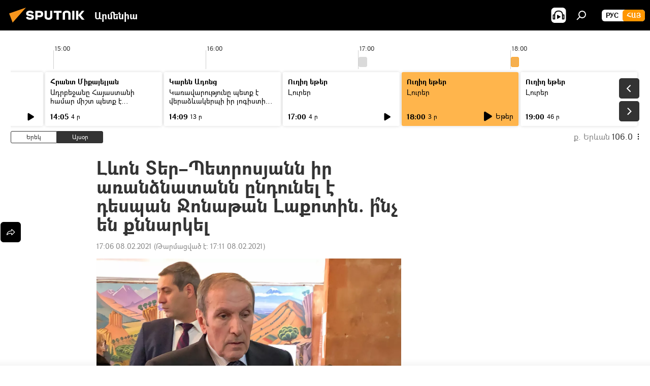

--- FILE ---
content_type: text/html; charset=utf-8
request_url: https://arm.sputniknews.ru/20210208/levon-ter-petrosyann-ir-arandznatany-yndunele-despan-jonatan-laqotin-26376742.html
body_size: 23330
content:
<!DOCTYPE html><html lang="am" data-lang="arm" data-charset="" dir="ltr"><head prefix="og: http://ogp.me/ns# fb: http://ogp.me/ns/fb# article: http://ogp.me/ns/article#"><title>Լևոն Տեր–Պետրոսյանն իր առանձնատանն ընդունել է դեսպան Ջոնաթան Լաքոտին. ի՞նչ են քննարկել - 08.02.2021, Sputnik Արմենիա</title><meta name="description" content="Հանդիպմանը մասնակցել են Հայաստանում Ֆրանսիայի դեսպանատան առաջին խորհրդական Կլեր Լը Ֆլեշերը և ՀՀ առաջին նախագահի գրասենյակի տնօրեն Ավետիս Ավագյանը։ 08.02.2021, Sputnik Արմենիա"><meta name="keywords" content="քաղաքականություն, հայաստան, ժոնաթան լաքոտ, ֆրանսիա, լևոն տեր–պետրոսյան"><meta http-equiv="X-UA-Compatible" content="IE=edge,chrome=1"><meta http-equiv="Content-Type" content="text/html; charset=utf-8"><meta name="robots" content="index, follow, max-image-preview:large"><meta name="viewport" content="width=device-width, initial-scale=1.0, maximum-scale=1.0, user-scalable=yes"><meta name="HandheldFriendly" content="true"><meta name="MobileOptimzied" content="width"><meta name="referrer" content="always"><meta name="format-detection" content="telephone=no"><meta name="format-detection" content="address=no"><link rel="alternate" type="application/rss+xml" href="https://arm.sputniknews.ru/export/rss2/archive/index.xml"><link rel="canonical" href="https://arm.sputniknews.ru/20210208/levon-ter-petrosyann-ir-arandznatany-yndunele-despan-jonatan-laqotin-26376742.html"><link rel="preload" as="image" href="https://cdn.am.sputniknews.ru/img/1613/22/16132215_0:0:1601:904_1920x0_80_0_0_d5734c1b81ee1734232bb20fdba7b976.jpg.webp" imagesrcset="https://cdn.am.sputniknews.ru/img/1613/22/16132215_0:0:1601:904_640x0_80_0_0_7af785dbd9e5f1b1600c0b2078ad623f.jpg.webp 640w,https://cdn.am.sputniknews.ru/img/1613/22/16132215_0:0:1601:904_1280x0_80_0_0_8b2dd848769aea3fcdb383530f9af2c5.jpg.webp 1280w,https://cdn.am.sputniknews.ru/img/1613/22/16132215_0:0:1601:904_1920x0_80_0_0_d5734c1b81ee1734232bb20fdba7b976.jpg.webp 1920w"><link rel="preconnect" href="https://cdn.am.sputniknews.ru/images/"><link rel="dns-prefetch" href="https://cdn.am.sputniknews.ru/images/"><link rel="alternate" hreflang="am" href="https://arm.sputniknews.ru/20210208/levon-ter-petrosyann-ir-arandznatany-yndunele-despan-jonatan-laqotin-26376742.html"><link rel="alternate" hreflang="x-default" href="https://arm.sputniknews.ru/20210208/levon-ter-petrosyann-ir-arandznatany-yndunele-despan-jonatan-laqotin-26376742.html"><link rel="apple-touch-icon" sizes="57x57" href="https://cdn.am.sputniknews.ru/i/favicon/favicon-57x57.png"><link rel="apple-touch-icon" sizes="60x60" href="https://cdn.am.sputniknews.ru/i/favicon/favicon-60x60.png"><link rel="apple-touch-icon" sizes="72x72" href="https://cdn.am.sputniknews.ru/i/favicon/favicon-72x72.png"><link rel="apple-touch-icon" sizes="76x76" href="https://cdn.am.sputniknews.ru/i/favicon/favicon-76x76.png"><link rel="apple-touch-icon" sizes="114x114" href="https://cdn.am.sputniknews.ru/i/favicon/favicon-114x114.png"><link rel="apple-touch-icon" sizes="120x120" href="https://cdn.am.sputniknews.ru/i/favicon/favicon-120x120.png"><link rel="apple-touch-icon" sizes="144x144" href="https://cdn.am.sputniknews.ru/i/favicon/favicon-144x144.png"><link rel="apple-touch-icon" sizes="152x152" href="https://cdn.am.sputniknews.ru/i/favicon/favicon-152x152.png"><link rel="apple-touch-icon" sizes="180x180" href="https://cdn.am.sputniknews.ru/i/favicon/favicon-180x180.png"><link rel="icon" type="image/png" sizes="192x192" href="https://cdn.am.sputniknews.ru/i/favicon/favicon-192x192.png"><link rel="icon" type="image/png" sizes="32x32" href="https://cdn.am.sputniknews.ru/i/favicon/favicon-32x32.png"><link rel="icon" type="image/png" sizes="96x96" href="https://cdn.am.sputniknews.ru/i/favicon/favicon-96x96.png"><link rel="icon" type="image/png" sizes="16x16" href="https://cdn.am.sputniknews.ru/i/favicon/favicon-16x16.png"><link rel="manifest" href="/project_data/manifest.json?4"><meta name="msapplication-TileColor" content="#F4F4F4"><meta name="msapplication-TileImage" content="https://cdn.am.sputniknews.ru/i/favicon/favicon-144x144.png"><meta name="theme-color" content="#F4F4F4"><link rel="shortcut icon" href="https://cdn.am.sputniknews.ru/i/favicon/favicon.ico"><meta property="fb:app_id" content="1670040439953784"><meta property="fb:pages" content="883055718395653"><meta name="analytics:lang" content="arm"><meta name="analytics:title" content="Լևոն Տեր–Պետրոսյանն իր առանձնատանն ընդունել է դեսպան Ջոնաթան Լաքոտին. ի՞նչ են քննարկել - 08.02.2021, Sputnik Արմենիա"><meta name="analytics:keyw" content="politics, armenia, jonatan-laqot, francia, despan, person_person_levon_ter_petrosyan"><meta name="analytics:rubric" content=""><meta name="analytics:tags" content="Քաղաքականություն, Հայաստան, Ժոնաթան Լաքոտ, Ֆրանսիա, Դեսպան, Լևոն Տեր–Պետրոսյան"><meta name="analytics:site_domain" content="arm.sputniknews.ru"><meta name="analytics:article_id" content="26376742"><meta name="analytics:url" content="https://arm.sputniknews.ru/20210208/levon-ter-petrosyann-ir-arandznatany-yndunele-despan-jonatan-laqotin-26376742.html"><meta name="analytics:p_ts" content="1612789597"><meta name="analytics:author" content="Sputnik Արմենիա"><meta name="analytics:isscroll" content="0"><meta property="og:url" content="https://arm.sputniknews.ru/20210208/levon-ter-petrosyann-ir-arandznatany-yndunele-despan-jonatan-laqotin-26376742.html"><meta property="og:title" content="Լևոն Տեր–Պետրոսյանն իր առանձնատանն ընդունել է դեսպան Ջոնաթան Լաքոտին. ի՞նչ են քննարկել"><meta property="og:description" content="Հանդիպմանը մասնակցել են Հայաստանում Ֆրանսիայի դեսպանատան առաջին խորհրդական Կլեր Լը Ֆլեշերը և ՀՀ առաջին նախագահի գրասենյակի տնօրեն Ավետիս Ավագյանը։"><meta property="og:type" content="article"><meta property="og:site_name" content="Sputnik Արմենիա"><meta property="og:locale" content="am_HY"><meta property="og:image" content="https://cdn.am.sputniknews.ru/img/1613/22/16132215_0:0:1601:904_2072x0_60_0_0_eaead818c170391757d88862a5181a91.jpg.webp"><meta name="relap-image" content="https://cdn.am.sputniknews.ru/i/logo/logo-social.png"><meta name="twitter:card" content="summary_large_image"><meta name="twitter:image" content="https://cdn.am.sputniknews.ru/img/1613/22/16132215_0:0:1601:904_2072x0_60_0_0_eaead818c170391757d88862a5181a91.jpg.webp"><meta property="article:published_time" content="20210208T1706+0400"><meta property="article:modified_time" content="20210208T1711+0400"><meta property="article:author" content="Sputnik Արմենիա"><link rel="author" href="https://arm.sputniknews.ru"><meta property="article:section" content="Լուրեր"><meta property="article:tag" content="Քաղաքականություն"><meta property="article:tag" content="Հայաստան"><meta property="article:tag" content="Ժոնաթան Լաքոտ"><meta property="article:tag" content="Ֆրանսիա"><meta property="article:tag" content="Լևոն Տեր–Պետրոսյան"><meta name="relap-entity-id" content="26376742"><meta property="fb:pages" content="883055718395653"><link rel="amphtml" href="https://arm.sputniknews.ru/amp/20210208/levon-ter-petrosyann-ir-arandznatany-yndunele-despan-jonatan-laqotin-26376742.html"><link rel="preload" as="style" onload="this.onload=null;this.rel='stylesheet'" type="text/css" href="https://cdn.am.sputniknews.ru/css/libs/fonts.min.css?911eb65935"><link rel="preload" as="style" onload="this.onload=null;this.rel='stylesheet'" type="text/css" href="https://cdn.am.sputniknews.ru/css/libs/fonts_am.min.css?92463e6f"><link rel="stylesheet" type="text/css" href="https://cdn.am.sputniknews.ru/css/common.min.css?9149894256"><link rel="stylesheet" type="text/css" href="https://cdn.am.sputniknews.ru/css/radioschedule.min.css?975ce1b4d"><link rel="stylesheet" type="text/css" href="https://cdn.am.sputniknews.ru/css/article.min.css?913fe17605"><script src="https://cdn.am.sputniknews.ru/min/js/dist/head.js?9c9052ef3"></script><script data-iub-purposes="1">var _paq = _paq || []; (function() {var stackDomain = window.location.hostname.split('.').reverse();var domain = stackDomain[1] + '.' + stackDomain[0];_paq.push(['setCDNMask', new RegExp('cdn(\\w+).img.'+domain)]); _paq.push(['setSiteId', 'sputnik_am']); _paq.push(['trackPageView']); _paq.push(['enableLinkTracking']); var d=document, g=d.createElement('script'), s=d.getElementsByTagName('script')[0]; g.type='text/javascript'; g.defer=true; g.async=true; g.src='//a.sputniknews.com/js/sputnik.js'; s.parentNode.insertBefore(g,s); } )();</script><script type="text/javascript" src="https://cdn.am.sputniknews.ru/min/js/libs/banners/adfx.loader.bind.js?98d724fe2"></script><script>
                (window.yaContextCb = window.yaContextCb || []).push(() => {
                    replaceOriginalAdFoxMethods();
                    window.Ya.adfoxCode.hbCallbacks = window.Ya.adfoxCode.hbCallbacks || [];
                })
            </script><script type="text/javascript">
  window._taboola = window._taboola || [];
  _taboola.push({article:'auto'});
  !function (e, f, u, i) {
    if (!document.getElementById(i)){
      e.async = 1;
      e.src = u;
      e.id = i;
      f.parentNode.insertBefore(e, f);
    }
  }(document.createElement('script'),
  document.getElementsByTagName('script')[0],
  '//cdn.taboola.com/libtrc/sputniknational-network/loader.js',
  'tb_loader_script');
  if(window.performance && typeof window.performance.mark == 'function')
    {window.performance.mark('tbl_ic');}
</script>

<!--В <head> сайта один раз добавьте код загрузчика-->
<script>window.yaContextCb = window.yaContextCb || []</script>
<script src="https://yandex.ru/ads/system/context.js" async></script><script>var endlessScrollFirst = 26376742; var endlessScrollUrl = '/services/article/infinity/'; var endlessScrollAlgorithm = ''; var endlessScrollQueue = [97976444, 97980910, 97980297, 97980037, 97978962, 97977405, 97977127, 97976217, 97976827, 97975020, 97974089, 97973557, 97973319, 97972437, 97972128];</script><script>var endlessScrollFirst = 26376742; var endlessScrollUrl = '/services/article/infinity/'; var endlessScrollAlgorithm = ''; var endlessScrollQueue = [97976444, 97980910, 97980297, 97980037, 97978962, 97977405, 97977127, 97976217, 97976827, 97975020, 97974089, 97973557, 97973319, 97972437, 97972128];</script></head><body id="body" data-ab="a" data-emoji="0" class="site_am m-page-article "><div class="schema_org" itemscope="itemscope" itemtype="https://schema.org/WebSite"><meta itemprop="name" content="Sputnik Արմենիա"><meta itemprop="alternateName" content="Sputnik Արմենիա"><meta itemprop="description" content="Օպերատիվ և ստույգ տեղեկատվություն աշխարհում և երկրում տեղի ունեցող իրադարձությունների մասին"><a itemprop="url" href="https://arm.sputniknews.ru" title="Sputnik Արմենիա"> </a><meta itemprop="image" content="https://arm.sputniknews.ru/i/logo/logo.png"></div><ul class="schema_org" itemscope="itemscope" itemtype="http://schema.org/BreadcrumbList"><li itemprop="itemListElement" itemscope="itemscope" itemtype="http://schema.org/ListItem"><meta itemprop="name" content="Sputnik Արմենիա"><meta itemprop="position" content="1"><meta itemprop="item" content="https://arm.sputniknews.ru"><a itemprop="url" href="https://arm.sputniknews.ru" title="Sputnik Արմենիա"> </a></li><li itemprop="itemListElement" itemscope="itemscope" itemtype="http://schema.org/ListItem"><meta itemprop="name" content="Լուրեր"><meta itemprop="position" content="2"><meta itemprop="item" content="https://arm.sputniknews.ru/20210208/"><a itemprop="url" href="https://arm.sputniknews.ru/20210208/" title="Լուրեր"> </a></li><li itemprop="itemListElement" itemscope="itemscope" itemtype="http://schema.org/ListItem"><meta itemprop="name" content="Լևոն Տեր–Պետրոսյանն իր առանձնատանն ընդունել է դեսպան Ջոնաթան Լաքոտին. ի՞նչ են քննարկել"><meta itemprop="position" content="3"><meta itemprop="item" content="https://arm.sputniknews.ru/20210208/levon-ter-petrosyann-ir-arandznatany-yndunele-despan-jonatan-laqotin-26376742.html"><a itemprop="url" href="https://arm.sputniknews.ru/20210208/levon-ter-petrosyann-ir-arandznatany-yndunele-despan-jonatan-laqotin-26376742.html" title="Լևոն Տեր–Պետրոսյանն իր առանձնատանն ընդունել է դեսպան Ջոնաթան Լաքոտին. ի՞նչ են քննարկել"> </a></li></ul><div class="container"><div class="banner m-before-header m-article-desktop" data-position="article_desktop_header" data-infinity="1"><aside class="banner__content"><iframe class="relap-runtime-iframe" style="position:absolute;top:-9999px;left:-9999px;visibility:hidden;" srcdoc="<script src='https://relap.io/v7/relap.js' data-relap-token='HvaPHeJmpVila25r'></script>"></iframe>


<!--AdFox START-->
<!--riaru-->
<!--Площадка: am.sputniknews.ru / * / *-->
<!--Тип баннера: 100%x-->
<!--Расположение: 41223_n-bn23-х120-desk-->
<div id="adfox_article_desk100_120-1_1"></div>
<script>
    window.yaContextCb.push(()=>{
        Ya.adfoxCode.create({
            ownerId: 249922,
        containerId: 'adfox_article_desk100_120-1_1',
            params: {
                pp: 'brzj',
            ps: 'ckbk',
            p2: 'fluh',
            puid1: '',
            puid2: '',
            puid3: '',
            puid4: 'politics:armenia:jonatan-laqot:francia:despan:person_person_levon_ter_petrosyan',
            puid5: ''
            }
        })
    })
</script></aside></div><div class="banner m-before-header m-article-mobile" data-position="article_mobile_header" data-infinity="1"><aside class="banner__content"><!--AdFox START-->
<!--riaru-->
<!--Площадка: am.sputniknews.ru / * / *-->
<!--Тип баннера: 100%x-->
<!--Расположение: 41228_n-bn28-х100-mob-->
<div id="adfox_article_mob-1-100-300_1"></div>
<script>
    window.yaContextCb.push(()=>{
        Ya.adfoxCode.create({
            ownerId: 249922,
        containerId: 'adfox_article_mob-1-100-300_1',
            params: {
                pp: 'brzl',
            ps: 'ckbk',
            p2: 'fluh',
            puid1: '',
            puid2: '',
            puid3: '',
            puid4: 'politics:armenia:jonatan-laqot:francia:despan:person_person_levon_ter_petrosyan',
            puid5: ''
            }
        })
    })
</script></aside></div></div><div class="page" id="page"><div id="alerts"><script type="text/template" id="alertAfterRegisterTemplate">
                    
                        <div class="auth-alert m-hidden" id="alertAfterRegister">
                            <div class="auth-alert__text">
                                <%- data.success_title %> <br />
                                <%- data.success_email_1 %>
                                <span class="m-email"></span>
                                <%- data.success_email_2 %>
                            </div>
                            <div class="auth-alert__btn">
                                <button class="form__btn m-min m-black confirmEmail">
                                    <%- data.send %>
                                </button>
                            </div>
                        </div>
                    
                </script><script type="text/template" id="alertAfterRegisterNotifyTemplate">
                    
                        <div class="auth-alert" id="alertAfterRegisterNotify">
                            <div class="auth-alert__text">
                                <%- data.golink_1 %>
                                <span class="m-email">
                                    <%- user.mail %>
                                </span>
                                <%- data.golink_2 %>
                            </div>
                            <% if (user.registerConfirmCount <= 2 ) {%>
                                <div class="auth-alert__btn">
                                    <button class="form__btn m-min m-black confirmEmail">
                                        <%- data.send %>
                                    </button>
                                </div>
                            <% } %>
                        </div>
                    
                </script></div><div class="anchor" id="anchor"><div class="header " id="header"><div class="m-relative"><div class="container m-header"><div class="header__wrap"><div class="header__name"><div class="header__logo"><a href="/" title="Sputnik Արմենիա"><svg xmlns="http://www.w3.org/2000/svg" width="176" height="44" viewBox="0 0 176 44" fill="none"><path class="chunk_1" fill-rule="evenodd" clip-rule="evenodd" d="M45.8073 18.3817C45.8073 19.5397 47.1661 19.8409 49.3281 20.0417C54.1074 20.4946 56.8251 21.9539 56.8461 25.3743C56.8461 28.7457 54.2802 30.9568 48.9989 30.9568C44.773 30.9568 42.1067 29.1496 41 26.5814L44.4695 24.5688C45.3754 25.9277 46.5334 27.0343 49.4005 27.0343C51.3127 27.0343 52.319 26.4296 52.319 25.5751C52.319 24.5665 51.6139 24.2163 48.3942 23.866C43.7037 23.3617 41.3899 22.0029 41.3899 18.5824C41.3899 15.9675 43.3511 13 48.9359 13C52.9611 13 55.6274 14.8095 56.4305 17.1746L53.1105 19.1358C53.0877 19.1012 53.0646 19.0657 53.041 19.0295C52.4828 18.1733 51.6672 16.9224 48.6744 16.9224C46.914 16.9224 45.8073 17.4758 45.8073 18.3817ZM67.4834 13.3526H59.5918V30.707H64.0279V26.0794H67.4484C72.1179 26.0794 75.0948 24.319 75.0948 19.6401C75.0854 15.3138 72.6199 13.3526 67.4834 13.3526ZM67.4834 22.206H64.0186V17.226H67.4834C69.8975 17.226 70.654 18.0291 70.654 19.6891C70.6587 21.6527 69.6524 22.206 67.4834 22.206ZM88.6994 24.7206C88.6994 26.2289 87.4924 27.0857 85.3794 27.0857C83.3178 27.0857 82.1597 26.2289 82.1597 24.7206V13.3526H77.7236V25.0264C77.7236 28.6477 80.7425 30.9615 85.4704 30.9615C89.9999 30.9615 93.1168 28.8601 93.1168 25.0264V13.3526H88.6808L88.6994 24.7206ZM136.583 13.3526H132.159V30.7023H136.583V13.3526ZM156.097 13.3526L149.215 21.9235L156.45 30.707H151.066L144.276 22.4559V30.707H139.85V13.3526H144.276V21.8021L151.066 13.3526H156.097ZM95.6874 17.226H101.221V30.707H105.648V17.226H111.181V13.3526H95.6874V17.226ZM113.49 18.7342C113.49 15.2134 116.458 13 121.085 13C125.715 13 128.888 15.0616 128.902 18.7342V30.707H124.466V18.935C124.466 17.6789 123.259 16.8734 121.146 16.8734C119.094 16.8734 117.926 17.6789 117.926 18.935V30.707H113.49V18.7342Z" fill="white"></path><path class="chunk_2" d="M41 7L14.8979 36.5862L8 18.431L41 7Z" fill="#F8961D"></path></svg></a></div><div class="header__project"><span class="header__project-title">Արմենիա</span></div></div><div class="header__controls" data-nosnippet=""><div class="share m-header" data-id="26376742" data-url="https://arm.sputniknews.ru/20210208/levon-ter-petrosyann-ir-arandznatany-yndunele-despan-jonatan-laqotin-26376742.html" data-title="Լևոն Տեր–Պետրոսյանն իր առանձնատանն ընդունել է դեսպան Ջոնաթան Լաքոտին. ի՞նչ են քննարկել"></div><div class="header__menu"><span class="header__menu-item header__menu-item-radioButton" id="radioButton" data-stream="https://nfw.ria.ru/flv/audio.aspx?ID=22152771&amp;type=mp3"><svg class="svg-icon"><use xmlns:xlink="http://www.w3.org/1999/xlink" xlink:href="/i/sprites/package/inline.svg?63#radio2"></use></svg></span><span class="header__menu-item" data-modal-open="search"><svg class="svg-icon"><use xmlns:xlink="http://www.w3.org/1999/xlink" xlink:href="/i/sprites/package/inline.svg?63#search"></use></svg></span></div><div class="switcher m-double"><div class="switcher__label"><span class="switcher__title">Հայ</span><span class="switcher__icon"><svg class="svg-icon"><use xmlns:xlink="http://www.w3.org/1999/xlink" xlink:href="/i/sprites/package/inline.svg?63#arrowDown"></use></svg></span></div><div class="switcher__dropdown"><div translate="no" class="notranslate"><div class="switcher__list"><a href="https://am.sputniknews.ru/" class="switcher__link"><span class="switcher__project">Sputnik Армения</span><span class="switcher__abbr" data-abbr="рус">рус</span></a><a href="https://arm.sputniknews.ru/" class="switcher__link m-selected"><span class="switcher__project">Sputnik Արմենիա</span><span class="switcher__abbr" data-abbr="Հայ">Հայ</span><i class="switcher__accept"><svg class="svg-icon"><use xmlns:xlink="http://www.w3.org/1999/xlink" xlink:href="/i/sprites/package/inline.svg?63#ok"></use></svg></i></a></div></div></div></div></div></div></div></div></div></div><script>var GLOBAL = GLOBAL || {}; GLOBAL.translate = {}; GLOBAL.rtl = 0; GLOBAL.lang = "arm"; GLOBAL.design = "am"; GLOBAL.charset = ""; GLOBAL.project = "sputnik_am"; GLOBAL.htmlCache = 1; GLOBAL.translate.search = {}; GLOBAL.translate.search.notFound = "Ոչինչ չի գտնվել"; GLOBAL.translate.search.stringLenght = "Որոնման համար տառեր ավելացրեք"; GLOBAL.www = "https://arm.sputniknews.ru"; GLOBAL.seo = {}; GLOBAL.seo.title = ""; GLOBAL.seo.keywords = ""; GLOBAL.seo.description = ""; GLOBAL.sock = {}; GLOBAL.sock.server = "https://cm.sputniknews.com/chat"; GLOBAL.sock.lang = "arm"; GLOBAL.sock.project = "sputnik_am"; GLOBAL.social = {}; GLOBAL.social.fbID = "1670040439953784"; GLOBAL.share = [ { name: 'twitter', mobile: false },{ name: 'telegram', mobile: false },{ name: 'odnoklassniki', mobile: false },{ name: 'messenger', mobile: true } ]; GLOBAL.csrf_token = ''; GLOBAL.search = {}; GLOBAL.auth = {}; GLOBAL.auth.status = 'error'; GLOBAL.auth.provider = ''; GLOBAL.auth.twitter = '/id/twitter/request/'; GLOBAL.auth.facebook = '/id/facebook/request/'; GLOBAL.auth.vkontakte = '/id/vkontakte/request/'; GLOBAL.auth.google = '/id/google/request/'; GLOBAL.auth.ok = '/id/ok/request/'; GLOBAL.auth.apple = '/id/apple/request/'; GLOBAL.auth.moderator = ''; GLOBAL.user = {}; GLOBAL.user.id = ""; GLOBAL.user.emailActive = ""; GLOBAL.user.registerConfirmCount = 0; GLOBAL.article = GLOBAL.article || {}; GLOBAL.article.id = 26376742; GLOBAL.article.chat_expired = !!1; GLOBAL.chat = GLOBAL.chat || {}; GLOBAL.chat.show = !!1; GLOBAL.locale = {"convertDate":{"yesterday":"\u0535\u0580\u0565\u056f","hours":{"nominative":"%{s}","genitive":"%{s}"},"minutes":{"nominative":"%{s}","genitive":"%{s}"}},"js_templates":{"unread":"Unread","you":"You","author":"Author","report":"Complain","reply":"Answer","remove":"Delete","closeall":"Close all","notifications":"Notifications","disable_twelve":"Turn off for 12 hours","new_message":"New message from Sputnik News","acc_block":"Your account has been blocked by the site administrator","acc_unblock":"Your account is unblocked by the site administrator","you_subscribe_1":"You are subscribed to the topic \"","you_subscribe_2":"\". You can manage your subscriptions in your personal account","you_received_warning_1":"You received a ","you_received_warning_2":" - th warning. Respect other members and do not break the commenting rules. After the third violation, you will be blocked for 12 hours.","block_time":"Blocking period: ","hours":" hours","forever":"forever","feedback":"Contact","my_subscriptions":"My subscriptions","rules":"Rules on commenting materials","chat":"Chat: ","chat_new_messages":"New chat messages","chat_moder_remove_1":"Your message \"","chat_moder_remove_2":"\" has been deleted by the administrator","chat_close_time_1":"No one has written in the chat for more than 12 hours, it will close in ","chat_close_time_2":" hours","chat_new_emoji_1":"New reactions ","chat_new_emoji_2":" to your post ","chat_message_reply_1":"Your comment \"","chat_message_reply_2":"\" was answered by a user","emoji_1":"Like","emoji_2":"Ha-Ha","emoji_3":"Amazing","emoji_4":"Sad","emoji_5":"Outrageous","emoji_6":"Don't like","site_subscribe_podcast":{"success":"Thank you, you are subscribed to the newsletter! You can set up or cancel a subscription in your personal account","subscribed":"You have already subscribed to this newsletter","error":"An unexpected error has occurred. Please try again later"},"radioschedule":{"live":"\u0535\u0569\u0565\u0580","minute":" \u0580"}},"smartcaptcha":{"site_key":"ysc1_Zf0zfLRI3tRHYHJpbX6EjjBcG1AhG9LV0dmZQfJu8ba04c1b"}}; GLOBAL = {...GLOBAL, ...{"subscribe":{"email":"\u0544\u0578\u0582\u057f\u0584\u0561\u0563\u0580\u0565\u0584 e-mail-\u0568","button":"\u0532\u0561\u056a\u0561\u0576\u0578\u0580\u0564\u0561\u0563\u0580\u057e\u0565\u056c","send":"\u0547\u0576\u0578\u0580\u0570\u0561\u056f\u0561\u056c\u0578\u0582\u0569\u0575\u0578\u0582\u0576, \u0562\u0561\u056a\u0561\u0576\u0578\u0580\u0564\u0561\u0563\u0580\u0578\u0582\u0569\u0575\u0578\u0582\u0576\u0568 \u0570\u0561\u057d\u057f\u0561\u057f\u0565\u056c\u0578\u0582 \u0570\u0561\u0574\u0561\u0580 \u0541\u0565\u0566 \u0570\u0572\u0578\u0582\u0574 \u057a\u0561\u0580\u0578\u0582\u0576\u0561\u056f\u0578\u0572 \u0576\u0561\u0574\u0561\u056f \u0567 \u0578\u0582\u0572\u0561\u0580\u056f\u057e\u0565\u056c","subscribe":"\u0547\u0576\u0578\u0580\u0570\u0561\u056f\u0561\u056c\u0578\u0582\u0569\u0575\u0578\u0582\u0576, \u0534\u0578\u0582\u0584 \u0562\u0561\u056a\u0561\u0576\u0578\u0580\u0564\u0561\u0563\u0580\u057e\u0565\u056c \u0565\u0584 \u0576\u0578\u0580\u0578\u0582\u0569\u0575\u0578\u0582\u0576\u0576\u0565\u0580\u056b\u0576\u0589 \u0532\u0561\u056a\u0561\u0576\u0578\u0580\u0564\u0561\u0563\u0580\u0578\u0582\u0569\u0575\u0578\u0582\u0576\u0568 \u056f\u0561\u0580\u0565\u056c\u056b \u0567 \u056f\u0561\u0580\u0563\u0561\u057e\u0578\u0580\u0565\u056c \u056f\u0561\u0574 \u0579\u0565\u0572\u0561\u0580\u056f\u0565\u056c \u0561\u0576\u0571\u0576\u0561\u056f\u0561\u0576 \u0567\u057b\u0578\u0582\u0574\u0589","confirm":"\u0534\u0578\u0582\u0584 \u0561\u0580\u0564\u0565\u0576 \u0562\u0561\u056a\u0561\u0576\u0578\u0580\u0564\u0561\u0563\u0580\u057e\u0561\u056e \u0565\u0584 \u0561\u0575\u057d \u0576\u0578\u0580\u0578\u0582\u0569\u0575\u0578\u0582\u0576\u0576\u0565\u0580\u056b\u0576","registration":{"@attributes":{"button":"\u0533\u0580\u0561\u0576\u0581\u057e\u0565\u0584"}},"social":{"@attributes":{"count":"11"},"comment":[{},{},{},{},{},{},{},{},{},{},{}]}}}}; GLOBAL.js = {}; GLOBAL.js.videoplayer = "https://cdn.am.sputniknews.ru/min/js/dist/videoplayer.js?9651130d6"; GLOBAL.userpic = "/userpic/"; GLOBAL.gmt = ""; GLOBAL.tz = "+0400"; GLOBAL.projectList = [ { title: 'Միջազգային', country: [ { title: 'Անգլերեն', url: 'https://sputnikglobe.com', flag: 'flags-INT', lang: 'International', lang2: 'English' }, ] }, { title: 'Մերձավոր Արևելք', country: [ { title: 'Արաբերեն', url: 'https://sarabic.ae/', flag: 'flags-INT', lang: 'Sputnik عربي', lang2: 'Arabic' }, { title: 'Թուրքերեն', url: 'https://anlatilaninotesi.com.tr/', flag: 'flags-TUR', lang: 'Türkiye', lang2: 'Türkçe' }, { title: 'Պարսկերեն', url: 'https://spnfa.ir/', flag: 'flags-INT', lang: 'Sputnik ایران', lang2: 'Persian' }, { title: 'Դարի', url: 'https://sputnik.af/', flag: 'flags-INT', lang: 'Sputnik افغانستان', lang2: 'Dari' }, ] }, { title: 'Լատինական Ամերիկա', country: [ { title: 'Իսպաներեն', url: 'https://noticiaslatam.lat/', flag: 'flags-INT', lang: 'Mundo', lang2: 'Español' }, { title: 'Պորտուգալերեն', url: 'https://noticiabrasil.net.br/', flag: 'flags-BRA', lang: 'Brasil', lang2: 'Português' }, ] }, { title: 'Հարավային Ասիա', country: [ { title: 'Հինդի', url: 'https://hindi.sputniknews.in', flag: 'flags-IND', lang: 'भारत', lang2: 'हिंदी' }, { title: 'Անգլերեն', url: 'https://sputniknews.in', flag: 'flags-IND', lang: 'India', lang2: 'English' }, ] }, { title: 'Արևելյան և Հարավարևելյան Ասիա', country: [ { title: 'Վիետնամերեն', url: 'https://kevesko.vn/', flag: 'flags-VNM', lang: 'Việt Nam', lang2: 'Tiếng Việt' }, { title: 'Ճապոներեն', url: 'https://sputniknews.jp/', flag: 'flags-JPN', lang: '日本', lang2: '日本語' }, { title: 'Չինարեն', url: 'https://sputniknews.cn/', flag: 'flags-CHN', lang: '中国', lang2: '中文' }, ] }, { title: 'Կենտրոնական Ասիա', country: [ { title: 'Ղազախերեն', url: 'https://sputnik.kz/', flag: 'flags-KAZ', lang: 'Қазақстан', lang2: 'Қазақ тілі' }, { title: 'Ղրղզերեն', url: 'https://sputnik.kg/', flag: 'flags-KGZ', lang: 'Кыргызстан', lang2: 'Кыргызча' }, { title: 'Ուզբեկերեն', url: 'https://oz.sputniknews.uz/', flag: 'flags-UZB', lang: 'Oʻzbekiston', lang2: 'Ўзбекча' }, { title: 'Տաջիկերեն', url: 'https://sputnik.tj/', flag: 'flags-TJK', lang: 'Тоҷикистон', lang2: 'Тоҷикӣ' }, ] }, { title: 'Աֆրիկա', country: [ { title: 'Ֆրանսերեն', url: 'https://fr.sputniknews.africa/', flag: 'flags-INT', lang: 'Afrique', lang2: 'Français' }, { title: 'Անգլերեն', url: 'https://en.sputniknews.africa', flag: 'flags-INT', lang: 'Africa', lang2: 'English' }, ] }, { title: 'Հարավային Կովկաս', country: [ { title: 'Հայերեն', url: 'https://arm.sputniknews.ru/', flag: 'flags-ARM', lang: 'Արմենիա', lang2: 'Հայերեն' }, { title: 'Աբխազերեն', url: 'https://sputnik-abkhazia.info/', flag: 'flags-ABH', lang: 'Аҧсны', lang2: 'Аҧсышәала' }, { title: 'Օսերեն', url: 'https://sputnik-ossetia.com/', flag: 'flags-OST', lang: 'Хуссар Ирыстон', lang2: 'Иронау' }, { title: 'Վրացերեն', url: 'https://sputnik-georgia.com/', flag: 'flags-GEO', lang: 'საქართველო', lang2: 'ქართული' }, { title: 'Ադրբեջաներեն', url: 'https://sputnik.az/', flag: 'flags-AZE', lang: 'Azərbaycan', lang2: 'Аzərbaycanca' }, ] }, { title: 'Եվրոպա', country: [ { title: 'Սերբերեն', url: 'https://sputnikportal.rs/', flag: 'flags-SRB', lang: 'Србиjа', lang2: 'Српски' }, { title: 'Ռուսերեն', url: 'https://lv.sputniknews.ru/', flag: 'flags-LVA', lang: 'Latvija', lang2: 'Русский' }, { title: 'Ռուսերեն', url: 'https://lt.sputniknews.ru/', flag: 'flags-LTU', lang: 'Lietuva', lang2: 'Русский' }, { title: 'Մոլդովերեն', url: 'https://md.sputniknews.com/', flag: 'flags-MDA', lang: 'Moldova', lang2: 'Moldovenească' }, { title: 'Բելառուսերեն', url: 'https://bel.sputnik.by/', flag: 'flags-BLR', lang: 'Беларусь', lang2: 'Беларускi' } ] }, ];</script><div class="wrapper" id="endless" data-infinity-max-count="2"><div class="radioschedule"><div class="radioschedule__inner"><div class="radioschedule__time"><div class="radioschedule__time-scroll"><div class="radioschedule__time-list"><div class="radioschedule__time-day"><div class="radioschedule__time-line-item" style="left: 0px;">00:00</div><div class="radioschedule__time-line-item" style="left: 300px;">01:00</div><div class="radioschedule__time-line-item" style="left: 600px;">02:00</div><div class="radioschedule__time-line-item" style="left: 900px;">03:00</div><div class="radioschedule__time-line-item" style="left: 1200px;">04:00</div><div class="radioschedule__time-line-item" style="left: 1500px;">05:00</div><div class="radioschedule__time-line-item" style="left: 1800px;">06:00</div><div class="radioschedule__time-line-item" style="left: 2100px;">07:00</div><div class="radioschedule__time-line-item" style="left: 2400px;">08:00</div><div class="radioschedule__time-line-item" style="left: 2700px;">09:00</div><div class="radioschedule__time-line-item" style="left: 3000px;">10:00</div><div class="radioschedule__time-line-item" style="left: 3300px;">11:00</div><div class="radioschedule__time-line-item" style="left: 3600px;">12:00</div><div class="radioschedule__time-line-item" style="left: 3900px;">13:00</div><div class="radioschedule__time-line-item" style="left: 4200px;">14:00</div><div class="radioschedule__time-line-item" style="left: 4500px;">15:00</div><div class="radioschedule__time-line-item" style="left: 4800px;">16:00</div><div class="radioschedule__time-line-item" style="left: 5100px;">17:00</div><div class="radioschedule__time-line-item" style="left: 5400px;">18:00</div><div class="radioschedule__time-line-item" style="left: 5700px;">19:00</div><div class="radioschedule__time-line-item" style="left: 6000px;">20:00</div><div class="radioschedule__time-line-item" style="left: 6300px;">21:00</div><div class="radioschedule__time-line-item" style="left: 6600px;">22:00</div><div class="radioschedule__time-line-item" style="left: 6900px;">23:00</div><div class="radioschedule__time-list-item" data-pos="9" data-start="1768885200" data-end="1768886760" style="left: 2700.38058333333px; width: 22.9091666666667px"></div><div class="radioschedule__time-list-item" data-pos="9" data-start="1768886760" data-end="1768886880" style="left: 2828.81566666667px; width: 8.960750000000001px"></div><div class="radioschedule__time-list-item" data-pos="9" data-start="1768886880" data-end="1768888800" style="left: 2840.59983333333px; width: 154.70725px"></div><div class="radioschedule__time-list-item" data-pos="10" data-start="1768888800" data-end="1768889100" style="left: 3000.40775px; width: 22.876px"></div><div class="radioschedule__time-list-item" data-pos="10" data-start="1768889100" data-end="1768892400" style="left: 3025.79033333333px; width: 258.597583333333px"></div><div class="radioschedule__time-list-item" data-pos="11" data-start="1768892400" data-end="1768899600" style="left: 3300.373px; width: 22.8766666666667px"></div><div class="radioschedule__time-list-item" data-pos="13" data-start="1768899600" data-end="1768903200" style="left: 3900.38633333333px; width: 22.1849166666667px"></div><div class="radioschedule__time-list-item" data-pos="14" data-start="1768903200" data-end="1768914000" style="left: 4200.36725px; width: 19.2366666666667px"></div><div class="radioschedule__time-list-item" data-pos="17" data-start="1768914000" data-end="1768917600" style="left: 5100.40058333333px; width: 33.3524166666667px"></div><div class="radioschedule__time-list-item" data-pos="18" data-start="1768917600" data-end="1768921200" style="left: 5400.39491666667px; width: 31.3215833333333px"></div><div class="radioschedule__time-list-item" data-pos="19" data-start="1768921200" data-end="1768921577" style="left: 5700.40508333333px; width: 30.3799166666667px"></div></div><div class="radioschedule__time-day"><div class="radioschedule__time-line-item" style="left: 0px;">00:00</div><div class="radioschedule__time-line-item" style="left: 300px;">01:00</div><div class="radioschedule__time-line-item" style="left: 600px;">02:00</div><div class="radioschedule__time-line-item" style="left: 900px;">03:00</div><div class="radioschedule__time-line-item" style="left: 1200px;">04:00</div><div class="radioschedule__time-line-item" style="left: 1500px;">05:00</div><div class="radioschedule__time-line-item" style="left: 1800px;">06:00</div><div class="radioschedule__time-line-item" style="left: 2100px;">07:00</div><div class="radioschedule__time-line-item" style="left: 2400px;">08:00</div><div class="radioschedule__time-line-item" style="left: 2700px;">09:00</div><div class="radioschedule__time-line-item" style="left: 3000px;">10:00</div><div class="radioschedule__time-line-item" style="left: 3300px;">11:00</div><div class="radioschedule__time-line-item" style="left: 3600px;">12:00</div><div class="radioschedule__time-line-item" style="left: 3900px;">13:00</div><div class="radioschedule__time-line-item" style="left: 4200px;">14:00</div><div class="radioschedule__time-line-item" style="left: 4500px;">15:00</div><div class="radioschedule__time-line-item" style="left: 4800px;">16:00</div><div class="radioschedule__time-line-item" style="left: 5100px;">17:00</div><div class="radioschedule__time-line-item" style="left: 5400px;">18:00</div><div class="radioschedule__time-line-item" style="left: 5700px;">19:00</div><div class="radioschedule__time-line-item" style="left: 6000px;">20:00</div><div class="radioschedule__time-line-item" style="left: 6300px;">21:00</div><div class="radioschedule__time-line-item" style="left: 6600px;">22:00</div><div class="radioschedule__time-line-item" style="left: 6900px;">23:00</div><div class="radioschedule__time-list-item" data-pos="9" data-start="1768971600" data-end="1768973520" style="left: 2700.38116666667px; width: 19.8115833333333px"></div><div class="radioschedule__time-list-item" data-pos="9" data-start="1768973520" data-end="1768973760" style="left: 2858.58133333333px; width: 18.9033333333333px"></div><div class="radioschedule__time-list-item" data-pos="9" data-start="1768973760" data-end="1768975200" style="left: 2881.12625px; width: 108.934583333333px"></div><div class="radioschedule__time-list-item" data-pos="10" data-start="1768975200" data-end="1768975500" style="left: 3000.1515px; width: 20.6326666666667px"></div><div class="radioschedule__time-list-item" data-pos="10" data-start="1768975500" data-end="1768978800" style="left: 3022.54083333333px; width: 276.140916666667px"></div><div class="radioschedule__time-list-item" data-pos="11" data-start="1768978800" data-end="1768986000" style="left: 3300.18683333333px; width: 19.55825px"></div><div class="radioschedule__time-list-item" data-pos="13" data-start="1768986000" data-end="1768986300" style="left: 3900.38791666667px; width: 19.7815px"></div><div class="radioschedule__time-list-item" data-pos="13" data-start="1768986300" data-end="1768986780" style="left: 3923.9295px; width: 35.5829166666667px"></div><div class="radioschedule__time-list-item" data-pos="13" data-start="1768986780" data-end="1768986900" style="left: 3964.14125px; width: 7.105083333333333px"></div><div class="radioschedule__time-list-item" data-pos="13" data-start="1768986900" data-end="1768989600" style="left: 3976.20116666667px; width: 34.981px"></div><div class="radioschedule__time-list-item" data-pos="14" data-start="1768989600" data-end="1768989900" style="left: 4200.42966666667px; width: 18.2258333333333px"></div><div class="radioschedule__time-list-item" data-pos="14" data-start="1768989900" data-end="1768990140" style="left: 4223.38308333333px; width: 20.9833333333333px"></div><div class="radioschedule__time-list-item" data-pos="14" data-start="1768990140" data-end="1769000400" style="left: 4246.9715px; width: 66.49025px"></div><div class="radioschedule__time-list-item" data-pos="17" data-start="1769000400" data-end="1769004000" style="left: 5100.40008333333px; width: 16.5225px"></div><div class="radioschedule__time-list-item" data-pos="18" data-start="1769004000" data-end="1769007600" style="left: 5400.37866666667px; width: 15.12575px"></div><div class="radioschedule__time-list-item" data-pos="19" data-start="1769007600" data-end="1769010389" style="left: 5700.39308333333px; width: 231.438833333333px"></div></div></div></div></div><div class="radioschedule__list"><div class="radioschedule__list-scroll"><div class="radioschedule__list-inner"><div class="radioschedule__item" data-day="1" data-start="1768885200"><div class="radioschedule__item-category">Ուղիղ եթեր</div><div class="radioschedule__item-title"><a href="/20260120/97912284.html">Լուրեր</a></div><div class="radioschedule__item-time"><span>09:00</span><div class="radioschedule__item-duration">5 ր</div></div><div class="radioschedule__item-player"><div class="radioschedule__player" data-media="https://nfw.ria.ru/flv/file.aspx?type=mp3hi&amp;ID=46033239"><span><svg class="svg-icon"><use xmlns:xlink="http://www.w3.org/1999/xlink" xlink:href="/i/sprites/package/inline.svg?63#play_filled"></use></svg></span><span><svg class="svg-icon"><use xmlns:xlink="http://www.w3.org/1999/xlink" xlink:href="/i/sprites/package/inline.svg?63#pause_small"></use></svg></span></div></div></div><div class="radioschedule__item" data-day="1" data-start="1768886760"><div class="radioschedule__item-category">Ուղիղ եթեր</div><div class="radioschedule__item-title"><a href="/20260120/97912770.html">Մամուլի տեսություն</a></div><div class="radioschedule__item-time"><span>09:26</span><div class="radioschedule__item-duration">2 ր</div></div><div class="radioschedule__item-player"><div class="radioschedule__player" data-media="https://nfw.ria.ru/flv/file.aspx?type=mp3hi&amp;ID=33326093"><span><svg class="svg-icon"><use xmlns:xlink="http://www.w3.org/1999/xlink" xlink:href="/i/sprites/package/inline.svg?63#play_filled"></use></svg></span><span><svg class="svg-icon"><use xmlns:xlink="http://www.w3.org/1999/xlink" xlink:href="/i/sprites/package/inline.svg?63#pause_small"></use></svg></span></div></div></div><div class="radioschedule__item" data-day="1" data-start="1768886880"><div class="radioschedule__item-category">Ուղիղ եթեր</div><div class="radioschedule__item-title"><a href="/20260120/97914156.html">Ուրիշ նորություններ</a></div><div class="radioschedule__item-time"><span>09:28</span><div class="radioschedule__item-duration">31 ր</div></div><div class="radioschedule__item-player"><div class="radioschedule__player" data-media="https://nfw.ria.ru/flv/file.aspx?type=mp3hi&amp;ID=33978643"><span><svg class="svg-icon"><use xmlns:xlink="http://www.w3.org/1999/xlink" xlink:href="/i/sprites/package/inline.svg?63#play_filled"></use></svg></span><span><svg class="svg-icon"><use xmlns:xlink="http://www.w3.org/1999/xlink" xlink:href="/i/sprites/package/inline.svg?63#pause_small"></use></svg></span></div></div></div><div class="radioschedule__item" data-day="1" data-start="1768888800"><div class="radioschedule__item-category">Ուղիղ եթեր</div><div class="radioschedule__item-title"><a href="/20260120/97914584.html">Լուրեր</a></div><div class="radioschedule__item-time"><span>10:00</span><div class="radioschedule__item-duration">5 ր</div></div><div class="radioschedule__item-player"><div class="radioschedule__player" data-media="https://nfw.ria.ru/flv/file.aspx?type=mp3hi&amp;ID=58737748"><span><svg class="svg-icon"><use xmlns:xlink="http://www.w3.org/1999/xlink" xlink:href="/i/sprites/package/inline.svg?63#play_filled"></use></svg></span><span><svg class="svg-icon"><use xmlns:xlink="http://www.w3.org/1999/xlink" xlink:href="/i/sprites/package/inline.svg?63#pause_small"></use></svg></span></div></div></div><div class="radioschedule__item" data-day="1" data-start="1768889100"><div class="radioschedule__item-category">Ուղիղ եթեր</div><div class="radioschedule__item-title"><a href="/20260120/97916406.html">Ուրիշ նորություններ</a></div><div class="radioschedule__item-time"><span>10:05</span><div class="radioschedule__item-duration">52 ր</div></div><div class="radioschedule__item-player"><div class="radioschedule__player" data-media="https://nfw.ria.ru/flv/file.aspx?type=mp3hi&amp;ID=56643809"><span><svg class="svg-icon"><use xmlns:xlink="http://www.w3.org/1999/xlink" xlink:href="/i/sprites/package/inline.svg?63#play_filled"></use></svg></span><span><svg class="svg-icon"><use xmlns:xlink="http://www.w3.org/1999/xlink" xlink:href="/i/sprites/package/inline.svg?63#pause_small"></use></svg></span></div></div></div><div class="radioschedule__item" data-day="1" data-start="1768892400"><div class="radioschedule__item-category">Ուղիղ եթեր</div><div class="radioschedule__item-title"><a href="/20260120/97917148.html">Լուրեր</a></div><div class="radioschedule__item-time"><span>11:00</span><div class="radioschedule__item-duration">5 ր</div></div><div class="radioschedule__item-player"><div class="radioschedule__player" data-media="https://nfw.ria.ru/flv/file.aspx?type=mp3hi&amp;ID=63639802"><span><svg class="svg-icon"><use xmlns:xlink="http://www.w3.org/1999/xlink" xlink:href="/i/sprites/package/inline.svg?63#play_filled"></use></svg></span><span><svg class="svg-icon"><use xmlns:xlink="http://www.w3.org/1999/xlink" xlink:href="/i/sprites/package/inline.svg?63#pause_small"></use></svg></span></div></div></div><div class="radioschedule__item" data-day="1" data-start="1768899600"><div class="radioschedule__item-category">Ուղիղ եթեր</div><div class="radioschedule__item-title"><a href="/20260120/97926823.html">Լուրեր</a></div><div class="radioschedule__item-time"><span>13:00</span><div class="radioschedule__item-duration">5 ր</div></div><div class="radioschedule__item-player"><div class="radioschedule__player" data-media="https://nfw.ria.ru/flv/file.aspx?type=mp3hi&amp;ID=3324606"><span><svg class="svg-icon"><use xmlns:xlink="http://www.w3.org/1999/xlink" xlink:href="/i/sprites/package/inline.svg?63#play_filled"></use></svg></span><span><svg class="svg-icon"><use xmlns:xlink="http://www.w3.org/1999/xlink" xlink:href="/i/sprites/package/inline.svg?63#pause_small"></use></svg></span></div></div></div><div class="radioschedule__item" data-day="1" data-start="1768903200"><div class="radioschedule__item-category">Ուղիղ եթեր</div><div class="radioschedule__item-title"><a href="/20260120/97931525.html">Լուրեր</a></div><div class="radioschedule__item-time"><span>14:00</span><div class="radioschedule__item-duration">4 ր</div></div><div class="radioschedule__item-player"><div class="radioschedule__player" data-media="https://nfw.ria.ru/flv/file.aspx?type=mp3hi&amp;ID=94474116"><span><svg class="svg-icon"><use xmlns:xlink="http://www.w3.org/1999/xlink" xlink:href="/i/sprites/package/inline.svg?63#play_filled"></use></svg></span><span><svg class="svg-icon"><use xmlns:xlink="http://www.w3.org/1999/xlink" xlink:href="/i/sprites/package/inline.svg?63#pause_small"></use></svg></span></div></div></div><div class="radioschedule__item" data-day="1" data-start="1768914000"><div class="radioschedule__item-category">Ուղիղ եթեր</div><div class="radioschedule__item-title"><a href="/20260120/97938679.html">Լուրեր</a></div><div class="radioschedule__item-time"><span>17:00</span><div class="radioschedule__item-duration">7 ր</div></div><div class="radioschedule__item-player"><div class="radioschedule__player" data-media="https://nfw.ria.ru/flv/file.aspx?type=mp3hi&amp;ID=48218916"><span><svg class="svg-icon"><use xmlns:xlink="http://www.w3.org/1999/xlink" xlink:href="/i/sprites/package/inline.svg?63#play_filled"></use></svg></span><span><svg class="svg-icon"><use xmlns:xlink="http://www.w3.org/1999/xlink" xlink:href="/i/sprites/package/inline.svg?63#pause_small"></use></svg></span></div></div></div><div class="radioschedule__item" data-day="1" data-start="1768917600"><div class="radioschedule__item-category">Ուղիղ եթեր</div><div class="radioschedule__item-title"><a href="/20260120/97941205.html">Լուրեր</a></div><div class="radioschedule__item-time"><span>18:00</span><div class="radioschedule__item-duration">6 ր</div></div><div class="radioschedule__item-player"><div class="radioschedule__player" data-media="https://nfw.ria.ru/flv/file.aspx?type=mp3hi&amp;ID=43479992"><span><svg class="svg-icon"><use xmlns:xlink="http://www.w3.org/1999/xlink" xlink:href="/i/sprites/package/inline.svg?63#play_filled"></use></svg></span><span><svg class="svg-icon"><use xmlns:xlink="http://www.w3.org/1999/xlink" xlink:href="/i/sprites/package/inline.svg?63#pause_small"></use></svg></span></div></div></div><div class="radioschedule__item" data-day="1" data-start="1768921200"><div class="radioschedule__item-category">Ուղիղ եթեր</div><div class="radioschedule__item-title"><a href="/20260120/97943595.html">Լուրեր</a></div><div class="radioschedule__item-time"><span>19:00</span><div class="radioschedule__item-duration">6 ր</div></div><div class="radioschedule__item-player"><div class="radioschedule__player" data-media="https://nfw.ria.ru/flv/file.aspx?type=mp3hi&amp;ID=18574088"><span><svg class="svg-icon"><use xmlns:xlink="http://www.w3.org/1999/xlink" xlink:href="/i/sprites/package/inline.svg?63#play_filled"></use></svg></span><span><svg class="svg-icon"><use xmlns:xlink="http://www.w3.org/1999/xlink" xlink:href="/i/sprites/package/inline.svg?63#pause_small"></use></svg></span></div></div></div><div class="radioschedule__item" data-day="0" data-start="1768971600"><div class="radioschedule__item-category">Ուղիղ եթեր</div><div class="radioschedule__item-title"><a href="/20260121/97952794.html">Լուրեր</a></div><div class="radioschedule__item-time"><span>09:00</span><div class="radioschedule__item-duration">4 ր</div></div><div class="radioschedule__item-player"><div class="radioschedule__player" data-media="https://nfw.ria.ru/flv/file.aspx?type=mp3hi&amp;ID=39419857"><span><svg class="svg-icon"><use xmlns:xlink="http://www.w3.org/1999/xlink" xlink:href="/i/sprites/package/inline.svg?63#play_filled"></use></svg></span><span><svg class="svg-icon"><use xmlns:xlink="http://www.w3.org/1999/xlink" xlink:href="/i/sprites/package/inline.svg?63#pause_small"></use></svg></span></div></div></div><div class="radioschedule__item" data-day="0" data-start="1768973520"><div class="radioschedule__item-category">Ուղիղ եթեր</div><div class="radioschedule__item-title"><a href="/20260121/97953509.html">Մամուլի տեսություն</a></div><div class="radioschedule__item-time"><span>09:32</span><div class="radioschedule__item-duration">4 ր</div></div><div class="radioschedule__item-player"><div class="radioschedule__player" data-media="https://nfw.ria.ru/flv/file.aspx?type=mp3hi&amp;ID=71936058"><span><svg class="svg-icon"><use xmlns:xlink="http://www.w3.org/1999/xlink" xlink:href="/i/sprites/package/inline.svg?63#play_filled"></use></svg></span><span><svg class="svg-icon"><use xmlns:xlink="http://www.w3.org/1999/xlink" xlink:href="/i/sprites/package/inline.svg?63#pause_small"></use></svg></span></div></div></div><div class="radioschedule__item" data-day="0" data-start="1768973760"><div class="radioschedule__item-category">Ուղիղ եթեր</div><div class="radioschedule__item-title"><a href="/20260121/97954642.html">Ուրիշ նորություններ</a></div><div class="radioschedule__item-time"><span>09:36</span><div class="radioschedule__item-duration">22 ր</div></div><div class="radioschedule__item-player"><div class="radioschedule__player" data-media="https://nfw.ria.ru/flv/file.aspx?type=mp3hi&amp;ID=2549858"><span><svg class="svg-icon"><use xmlns:xlink="http://www.w3.org/1999/xlink" xlink:href="/i/sprites/package/inline.svg?63#play_filled"></use></svg></span><span><svg class="svg-icon"><use xmlns:xlink="http://www.w3.org/1999/xlink" xlink:href="/i/sprites/package/inline.svg?63#pause_small"></use></svg></span></div></div></div><div class="radioschedule__item" data-day="0" data-start="1768975200"><div class="radioschedule__item-category">Ուղիղ եթեր</div><div class="radioschedule__item-title"><a href="/20260121/97955028.html">Լուրեր</a></div><div class="radioschedule__item-time"><span>10:00</span><div class="radioschedule__item-duration">4 ր</div></div><div class="radioschedule__item-player"><div class="radioschedule__player" data-media="https://nfw.ria.ru/flv/file.aspx?type=mp3hi&amp;ID=78198190"><span><svg class="svg-icon"><use xmlns:xlink="http://www.w3.org/1999/xlink" xlink:href="/i/sprites/package/inline.svg?63#play_filled"></use></svg></span><span><svg class="svg-icon"><use xmlns:xlink="http://www.w3.org/1999/xlink" xlink:href="/i/sprites/package/inline.svg?63#pause_small"></use></svg></span></div></div></div><div class="radioschedule__item" data-day="0" data-start="1768975500"><div class="radioschedule__item-category">Ուղիղ եթեր</div><div class="radioschedule__item-title"><a href="/20260121/97958816.html">Ուրիշ նորություններ</a></div><div class="radioschedule__item-time"><span>10:05</span><div class="radioschedule__item-duration">55 ր</div></div><div class="radioschedule__item-player"><div class="radioschedule__player" data-media="https://nfw.ria.ru/flv/file.aspx?type=mp3hi&amp;ID=10796455"><span><svg class="svg-icon"><use xmlns:xlink="http://www.w3.org/1999/xlink" xlink:href="/i/sprites/package/inline.svg?63#play_filled"></use></svg></span><span><svg class="svg-icon"><use xmlns:xlink="http://www.w3.org/1999/xlink" xlink:href="/i/sprites/package/inline.svg?63#pause_small"></use></svg></span></div></div></div><div class="radioschedule__item" data-day="0" data-start="1768978800"><div class="radioschedule__item-category">Ուղիղ եթեր</div><div class="radioschedule__item-title"><a href="/20260121/97960059.html">Լուրեր</a></div><div class="radioschedule__item-time"><span>11:00</span><div class="radioschedule__item-duration">4 ր</div></div><div class="radioschedule__item-player"><div class="radioschedule__player" data-media="https://nfw.ria.ru/flv/file.aspx?type=mp3hi&amp;ID=45569551"><span><svg class="svg-icon"><use xmlns:xlink="http://www.w3.org/1999/xlink" xlink:href="/i/sprites/package/inline.svg?63#play_filled"></use></svg></span><span><svg class="svg-icon"><use xmlns:xlink="http://www.w3.org/1999/xlink" xlink:href="/i/sprites/package/inline.svg?63#pause_small"></use></svg></span></div></div></div><div class="radioschedule__item" data-day="0" data-start="1768986000"><div class="radioschedule__item-category">Ուղիղ եթեր</div><div class="radioschedule__item-title"><a href="/20260121/97969444.html">Լուրեր</a></div><div class="radioschedule__item-time"><span>13:00</span><div class="radioschedule__item-duration">4 ր</div></div><div class="radioschedule__item-player"><div class="radioschedule__player" data-media="https://nfw.ria.ru/flv/file.aspx?type=mp3hi&amp;ID=85883890"><span><svg class="svg-icon"><use xmlns:xlink="http://www.w3.org/1999/xlink" xlink:href="/i/sprites/package/inline.svg?63#play_filled"></use></svg></span><span><svg class="svg-icon"><use xmlns:xlink="http://www.w3.org/1999/xlink" xlink:href="/i/sprites/package/inline.svg?63#pause_small"></use></svg></span></div></div></div><div class="radioschedule__item" data-day="0" data-start="1768986300"><div class="radioschedule__item-category">Վահե Հովհաննիսյան</div><div class="radioschedule__item-title">Սա մի փոքր խիզախ քայլ է, որից հանրությունը չպետք է զայրանա. Վահե Հովհաննիսյան</div><div class="radioschedule__item-time"><span>13:05</span><div class="radioschedule__item-duration">7 ր</div></div></div><div class="radioschedule__item" data-day="0" data-start="1768986780"><div class="radioschedule__item-category">Գեղամ Մանուկյան</div><div class="radioschedule__item-title">Անկախ Ալեն Սիմոնյանի ցանկությունից ՀՅԴ–ն կմնա, կգործի և կհաղթի. Գեղամ Մանուկյան</div><div class="radioschedule__item-time"><span>13:13</span><div class="radioschedule__item-duration">2 ր</div></div></div><div class="radioschedule__item" data-day="0" data-start="1768986900"><div class="radioschedule__item-category">Վազգեն Պետրոսյան</div><div class="radioschedule__item-title">Արտաքին ռիսկերն այդպես չեն գնահատվում. Վազգեն Պետրոսյան</div><div class="radioschedule__item-time"><span>13:15</span><div class="radioschedule__item-duration">7 ր</div></div></div><div class="radioschedule__item" data-day="0" data-start="1768989600"><div class="radioschedule__item-category">Ուղիղ եթեր</div><div class="radioschedule__item-title"><a href="/20260121/97971521.html">Լուրեր</a></div><div class="radioschedule__item-time"><span>14:00</span><div class="radioschedule__item-duration">4 ր</div></div><div class="radioschedule__item-player"><div class="radioschedule__player" data-media="https://nfw.ria.ru/flv/file.aspx?type=mp3hi&amp;ID=5180878"><span><svg class="svg-icon"><use xmlns:xlink="http://www.w3.org/1999/xlink" xlink:href="/i/sprites/package/inline.svg?63#play_filled"></use></svg></span><span><svg class="svg-icon"><use xmlns:xlink="http://www.w3.org/1999/xlink" xlink:href="/i/sprites/package/inline.svg?63#pause_small"></use></svg></span></div></div></div><div class="radioschedule__item" data-day="0" data-start="1768989900"><div class="radioschedule__item-category">Հրանտ Միքայելյան</div><div class="radioschedule__item-title">Ադրբեջանը Հայաստանի համար միշտ պետք է դիտարկվի որպես երկրորդական ճանապարհ. Հրանտ Միքայելյան</div><div class="radioschedule__item-time"><span>14:05</span><div class="radioschedule__item-duration">4 ր</div></div></div><div class="radioschedule__item" data-day="0" data-start="1768990140"><div class="radioschedule__item-category">Կարեն Ադոնց</div><div class="radioschedule__item-title">Կառավարությունը պետք է վերաձևակերպի իր լոգիստիկ հնարավորությունները. Կարեն Ադոնց</div><div class="radioschedule__item-time"><span>14:09</span><div class="radioschedule__item-duration">13 ր</div></div></div><div class="radioschedule__item" data-day="0" data-start="1769000400"><div class="radioschedule__item-category">Ուղիղ եթեր</div><div class="radioschedule__item-title"><a href="/20260121/97976827.html">Լուրեր</a></div><div class="radioschedule__item-time"><span>17:00</span><div class="radioschedule__item-duration">4 ր</div></div><div class="radioschedule__item-player"><div class="radioschedule__player" data-media="https://nfw.ria.ru/flv/file.aspx?type=mp3hi&amp;ID=57484030"><span><svg class="svg-icon"><use xmlns:xlink="http://www.w3.org/1999/xlink" xlink:href="/i/sprites/package/inline.svg?63#play_filled"></use></svg></span><span><svg class="svg-icon"><use xmlns:xlink="http://www.w3.org/1999/xlink" xlink:href="/i/sprites/package/inline.svg?63#pause_small"></use></svg></span></div></div></div><div class="radioschedule__item" data-day="0" data-start="1769004000"><div class="radioschedule__item-category">Ուղիղ եթեր</div><div class="radioschedule__item-title"><a href="/20260121/97980037.html">Լուրեր</a></div><div class="radioschedule__item-time"><span>18:00</span><div class="radioschedule__item-duration">3 ր</div></div><div class="radioschedule__item-player"><div class="radioschedule__player" data-media="https://nfw.ria.ru/flv/file.aspx?type=mp3hi&amp;ID=8245325"><span><svg class="svg-icon"><use xmlns:xlink="http://www.w3.org/1999/xlink" xlink:href="/i/sprites/package/inline.svg?63#play_filled"></use></svg></span><span><svg class="svg-icon"><use xmlns:xlink="http://www.w3.org/1999/xlink" xlink:href="/i/sprites/package/inline.svg?63#pause_small"></use></svg></span></div></div></div><div class="radioschedule__item" data-day="0" data-start="1769007600"><div class="radioschedule__item-category">Ուղիղ եթեր</div><div class="radioschedule__item-title">Լուրեր</div><div class="radioschedule__item-time"><span>19:00</span><div class="radioschedule__item-duration">46 ր</div></div></div></div></div></div><div class="radioschedule__list-nav"><button class="radioschedule__list-nav-button radioschedule__list-nav-prev m-active"><svg class="svg-icon"><use xmlns:xlink="http://www.w3.org/1999/xlink" xlink:href="/i/sprites/package/inline.svg?63#arrowLeft_M"></use></svg></button><button class="radioschedule__list-nav-button radioschedule__list-nav-next m-active"><svg class="svg-icon"><use xmlns:xlink="http://www.w3.org/1999/xlink" xlink:href="/i/sprites/package/inline.svg?63#arrowRight_M"></use></svg></button></div></div><div class="radioschedule__nav"><span data-pos="1">Երեկ</span><span data-pos="2">Այսօր</span></div><div class="radioschedule__playnow"><div class="radioschedule__playnow-live">Եթեր</div><div class="radioschedule__playnow-now"><span class="radioschedule__playnow-now-ico"><svg class="svg-icon"><use xmlns:xlink="http://www.w3.org/1999/xlink" xlink:href="/i/sprites/package/inline.svg?63#pause_small"></use></svg></span><span class="radioschedule__playnow-now-text"></span></div></div><div class="radioschedule__fm"><div class="radioschedule__fm-item-active">ք. Երևան<span>106.0</span></div><div class="radioschedule__fm-more"><svg class="svg-icon"><use xmlns:xlink="http://www.w3.org/1999/xlink" xlink:href="/i/sprites/package/inline.svg?63#more"></use></svg></div><div class="radioschedule__fm-popup"><div class="radioschedule__fm-item" data-id="1">ք. Երևան<span>106.0</span></div><div class="radioschedule__fm-item" data-id="2">ք. Գյումրի<span>90.1</span></div></div></div></div><div class="endless__item " data-infinity="1" data-supertag="0" data-remove-fat="0" data-advertisement-project="0" data-remove-advertisement="0" data-id="26376742" data-date="20210208" data-endless="1" data-domain="arm.sputniknews.ru" data-project="sputnik_am" data-url="/20210208/levon-ter-petrosyann-ir-arandznatany-yndunele-despan-jonatan-laqotin-26376742.html" data-full-url="https://arm.sputniknews.ru/20210208/levon-ter-petrosyann-ir-arandznatany-yndunele-despan-jonatan-laqotin-26376742.html" data-title="Լևոն Տեր–Պետրոսյանն իր առանձնատանն ընդունել է դեսպան Ջոնաթան Լաքոտին. ի՞նչ են քննարկել" data-published="2021-02-08T17:06+0400" data-text-length="0" data-keywords="քաղաքականություն, հայաստան, ժոնաթան լաքոտ, ֆրանսիա, լևոն տեր–պետրոսյան" data-author="Sputnik Արմենիա" data-analytics-keyw="politics, armenia, jonatan-laqot, francia, person_person_levon_ter_petrosyan" data-analytics-rubric="" data-analytics-tags="Քաղաքականություն, Հայաստան, Ժոնաթան Լաքոտ, Ֆրանսիա, Դեսպան, Լևոն Տեր–Պետրոսյան" data-article-show="" data-chat-expired="" data-pts="1612789597" data-article-type="article" data-is-scroll="1" data-head-title="Լևոն Տեր–Պետրոսյանն իր առանձնատանն ընդունել է դեսպան Ջոնաթան Լաքոտին. ի՞նչ են քննարկել - Sputnik Արմենիա, 08.02.2021"><div class="container m-content"><div class="layout"><div class="article "><div class="article__meta" itemscope="" itemtype="https://schema.org/Article"><div itemprop="mainEntityOfPage">https://arm.sputniknews.ru/20210208/levon-ter-petrosyann-ir-arandznatany-yndunele-despan-jonatan-laqotin-26376742.html</div><a itemprop="url" href="https://arm.sputniknews.ru/20210208/levon-ter-petrosyann-ir-arandznatany-yndunele-despan-jonatan-laqotin-26376742.html" title="Լևոն Տեր–Պետրոսյանն իր առանձնատանն ընդունել է դեսպան Ջոնաթան Լաքոտին. ի՞նչ են քննարկել"></a><div itemprop="headline">Լևոն Տեր–Պետրոսյանն իր առանձնատանն ընդունել է դեսպան Ջոնաթան Լաքոտին. ի՞նչ են քննարկել</div><div itemprop="name">Լևոն Տեր–Պետրոսյանն իր առանձնատանն ընդունել է դեսպան Ջոնաթան Լաքոտին. ի՞նչ են քննարկել</div><div itemprop="alternateName">Sputnik Արմենիա</div><div itemprop="description">Հանդիպմանը մասնակցել են Հայաստանում Ֆրանսիայի դեսպանատան առաջին խորհրդական Կլեր Լը Ֆլեշերը և ՀՀ առաջին նախագահի գրասենյակի տնօրեն Ավետիս Ավագյանը։ 08.02.2021, Sputnik Արմենիա</div><div itemprop="datePublished">2021-02-08T17:06+0400</div><div itemprop="dateCreated">2021-02-08T17:06+0400</div><div itemprop="dateModified">2021-02-08T17:11+0400</div><div itemprop="associatedMedia">https://cdn.am.sputniknews.ru/img/1613/22/16132215_0:0:1601:904_1920x0_80_0_0_d5734c1b81ee1734232bb20fdba7b976.jpg.webp</div><div itemprop="contentLocation">ֆրանսիա</div><div itemprop="copyrightHolder" itemscope="" itemtype="http://schema.org/Organization"><div itemprop="name">Sputnik Արմենիա</div><a itemprop="url" href="https://arm.sputniknews.ru" title="Sputnik Արմենիա"> </a><div itemprop="email">media@sputniknews.com</div><div itemprop="telephone">+74956456601</div><div itemprop="legalName">MIA „Rossiya Segodnya“</div><a itemprop="sameAs" href="https://rutube.ru/channel/24774245/"> </a><a itemprop="sameAs" href="https://t.me/armeniasputnik"> </a><a itemprop="sameAs" href="https://tiktok.com/@sputnikarmenia"> </a><a itemprop="sameAs" href="https://vk.ru/armeniasputnik"> </a><a itemprop="sameAs" href="https://ok.ru/armeniasputnik"> </a><div itemprop="logo" itemscope="" itemtype="https://schema.org/ImageObject"><a itemprop="url" href="https://arm.sputniknews.ru/i/logo/logo.png" title="Sputnik Արմենիա"> </a><a itemprop="contentUrl" href="https://arm.sputniknews.ru/i/logo/logo.png" title="Sputnik Արմենիա"> </a><div itemprop="width">252</div><div itemprop="height">60</div></div></div><div itemprop="copyrightYear">2021</div><div itemprop="creator" itemscope="" itemtype="http://schema.org/Organization"><div itemprop="name">Sputnik Արմենիա</div><a itemprop="url" href="https://arm.sputniknews.ru" title="Sputnik Արմենիա"> </a><div itemprop="email">media@sputniknews.com</div><div itemprop="telephone">+74956456601</div><div itemprop="legalName">MIA „Rossiya Segodnya“</div><a itemprop="sameAs" href="https://rutube.ru/channel/24774245/"> </a><a itemprop="sameAs" href="https://t.me/armeniasputnik"> </a><a itemprop="sameAs" href="https://tiktok.com/@sputnikarmenia"> </a><a itemprop="sameAs" href="https://vk.ru/armeniasputnik"> </a><a itemprop="sameAs" href="https://ok.ru/armeniasputnik"> </a><div itemprop="logo" itemscope="" itemtype="https://schema.org/ImageObject"><a itemprop="url" href="https://arm.sputniknews.ru/i/logo/logo.png" title="Sputnik Արմենիա"> </a><a itemprop="contentUrl" href="https://arm.sputniknews.ru/i/logo/logo.png" title="Sputnik Արմենիա"> </a><div itemprop="width">252</div><div itemprop="height">60</div></div></div><div itemprop="genre">Լուրեր</div><div itemprop="inLanguage">am_HY</div><div itemprop="sourceOrganization" itemscope="" itemtype="http://schema.org/Organization"><div itemprop="name">Sputnik Արմենիա</div><a itemprop="url" href="https://arm.sputniknews.ru" title="Sputnik Արմենիա"> </a><div itemprop="email">media@sputniknews.com</div><div itemprop="telephone">+74956456601</div><div itemprop="legalName">MIA „Rossiya Segodnya“</div><a itemprop="sameAs" href="https://rutube.ru/channel/24774245/"> </a><a itemprop="sameAs" href="https://t.me/armeniasputnik"> </a><a itemprop="sameAs" href="https://tiktok.com/@sputnikarmenia"> </a><a itemprop="sameAs" href="https://vk.ru/armeniasputnik"> </a><a itemprop="sameAs" href="https://ok.ru/armeniasputnik"> </a><div itemprop="logo" itemscope="" itemtype="https://schema.org/ImageObject"><a itemprop="url" href="https://arm.sputniknews.ru/i/logo/logo.png" title="Sputnik Արմենիա"> </a><a itemprop="contentUrl" href="https://arm.sputniknews.ru/i/logo/logo.png" title="Sputnik Արմենիա"> </a><div itemprop="width">252</div><div itemprop="height">60</div></div></div><div itemprop="image" itemscope="" itemtype="https://schema.org/ImageObject"><a itemprop="url" href="https://cdn.am.sputniknews.ru/img/1613/22/16132215_0:0:1601:904_1920x0_80_0_0_d5734c1b81ee1734232bb20fdba7b976.jpg.webp" title="Первый президент Армении Левон Тер-Петросян на избирательном участке во время голосования (9 декабря 2018). Еревaн"></a><a itemprop="contentUrl" href="https://cdn.am.sputniknews.ru/img/1613/22/16132215_0:0:1601:904_1920x0_80_0_0_d5734c1b81ee1734232bb20fdba7b976.jpg.webp" title="Первый президент Армении Левон Тер-Петросян на избирательном участке во время голосования (9 декабря 2018). Еревaн"></a><div itemprop="width">1920</div><div itemprop="height">1080</div><div itemprop="representativeOfPage">true</div></div><a itemprop="thumbnailUrl" href="https://cdn.am.sputniknews.ru/img/1613/22/16132215_0:0:1601:904_1920x0_80_0_0_d5734c1b81ee1734232bb20fdba7b976.jpg.webp"></a><div itemprop="image" itemscope="" itemtype="https://schema.org/ImageObject"><a itemprop="url" href="https://cdn.am.sputniknews.ru/img/1613/22/16132215_0:0:1601:1006_1920x0_80_0_0_23c5642be8235bc104240e4811fe9f01.jpg.webp" title="Первый президент Армении Левон Тер-Петросян на избирательном участке во время голосования (9 декабря 2018). Еревaн"></a><a itemprop="contentUrl" href="https://cdn.am.sputniknews.ru/img/1613/22/16132215_0:0:1601:1006_1920x0_80_0_0_23c5642be8235bc104240e4811fe9f01.jpg.webp" title="Первый президент Армении Левон Тер-Петросян на избирательном участке во время голосования (9 декабря 2018). Еревaн"></a><div itemprop="width">1920</div><div itemprop="height">1440</div><div itemprop="representativeOfPage">true</div></div><a itemprop="thumbnailUrl" href="https://cdn.am.sputniknews.ru/img/1613/22/16132215_0:0:1601:1006_1920x0_80_0_0_23c5642be8235bc104240e4811fe9f01.jpg.webp">https://cdn.am.sputniknews.ru/img/1613/22/16132215_0:0:1601:1006_1920x0_80_0_0_23c5642be8235bc104240e4811fe9f01.jpg.webp</a><div itemprop="image" itemscope="" itemtype="https://schema.org/ImageObject"><a itemprop="url" href="https://cdn.am.sputniknews.ru/img/1613/22/16132215_72:0:1162:1200_1920x0_80_0_0_3e5e1fe7dc83068775c6dcfe82fa9aaf.jpg.webp" title="Первый президент Армении Левон Тер-Петросян на избирательном участке во время голосования (9 декабря 2018). Еревaн"></a><a itemprop="contentUrl" href="https://cdn.am.sputniknews.ru/img/1613/22/16132215_72:0:1162:1200_1920x0_80_0_0_3e5e1fe7dc83068775c6dcfe82fa9aaf.jpg.webp" title="Первый президент Армении Левон Тер-Петросян на избирательном участке во время голосования (9 декабря 2018). Еревaн"></a><div itemprop="width">1920</div><div itemprop="height">1920</div><div itemprop="representativeOfPage">true</div></div><a itemprop="thumbnailUrl" href="https://cdn.am.sputniknews.ru/img/1613/22/16132215_72:0:1162:1200_1920x0_80_0_0_3e5e1fe7dc83068775c6dcfe82fa9aaf.jpg.webp" title="Первый президент Армении Левон Тер-Петросян на избирательном участке во время голосования (9 декабря 2018). Еревaн"></a><div itemprop="publisher" itemscope="" itemtype="http://schema.org/Organization"><div itemprop="name">Sputnik Արմենիա</div><a itemprop="url" href="https://arm.sputniknews.ru" title="Sputnik Արմենիա"> </a><div itemprop="email">media@sputniknews.com</div><div itemprop="telephone">+74956456601</div><div itemprop="legalName">MIA „Rossiya Segodnya“</div><a itemprop="sameAs" href="https://rutube.ru/channel/24774245/"> </a><a itemprop="sameAs" href="https://t.me/armeniasputnik"> </a><a itemprop="sameAs" href="https://tiktok.com/@sputnikarmenia"> </a><a itemprop="sameAs" href="https://vk.ru/armeniasputnik"> </a><a itemprop="sameAs" href="https://ok.ru/armeniasputnik"> </a><div itemprop="logo" itemscope="" itemtype="https://schema.org/ImageObject"><a itemprop="url" href="https://arm.sputniknews.ru/i/logo/logo.png" title="Sputnik Արմենիա"> </a><a itemprop="contentUrl" href="https://arm.sputniknews.ru/i/logo/logo.png" title="Sputnik Արմենիա"> </a><div itemprop="width">252</div><div itemprop="height">60</div></div></div><div itemprop="author" itemscope="" itemtype="https://schema.org/Person"><div itemprop="name">Sputnik Արմենիա</div></div><div itemprop="keywords">քաղաքականություն, հայաստան, ժոնաթան լաքոտ, ֆրանսիա, լևոն տեր–պետրոսյան</div><div itemprop="about" itemscope="" itemtype="https://schema.org/Thing"><div itemprop="name">քաղաքականություն, հայաստան, ժոնաթան լաքոտ, ֆրանսիա, լևոն տեր–պետրոսյան</div></div></div><div class="article__header"><h1 class="article__title">Լևոն Տեր–Պետրոսյանն իր առանձնատանն ընդունել է դեսպան Ջոնաթան Լաքոտին. ի՞նչ են քննարկել</h1><div class="article__info " data-nosnippet=""><div class="article__info-date"><a href="/20210208/" class="" title="ԼՐԱՀՈՍ" data-unixtime="1612789597">17:06 08.02.2021</a> <span class="article__info-date-modified " data-unixtime="1612789887"> (Թարմացված է: <span class="date">17:11 08.02.2021</span>)</span></div><div class="article__view" data-id="26376742"></div></div><div class="article__announce"><div class="media" data-media-tipe="s405x229"><div class="media__size"><div class="photoview__open" data-photoview-group="26376742" data-photoview-src="https://cdn.am.sputniknews.ru/img/1613/22/16132215_0:0:1600:1200_1440x900_80_0_1_1c484efb2d43cda7508d6907478b857e.jpg.webp?source-sid=NAG_Sputnik" data-photoview-image-id="16132213" data-photoview-sharelink="https://arm.sputniknews.ru/20210208/levon-ter-petrosyann-ir-arandznatany-yndunele-despan-jonatan-laqotin-26376742.html?share-img=16132213"><noindex><div class="photoview__open-info"><span class="photoview__copyright">© Sputnik / Aram Nersesyan</span><span class="photoview__ext-link"></span><span class="photoview__desc-text">Первый президент Армении Левон Тер-Петросян на избирательном участке во время голосования (9 декабря 2018). Еревaн</span></div></noindex><img media-type="s405x229" data-source-sid="NAG_Sputnik" alt="Первый президент Армении Левон Тер-Петросян на избирательном участке во время голосования (9 декабря 2018). Еревaн - Sputnik Արմենիա, 1920, 08.02.2021" title="Первый президент Армении Левон Тер-Петросян на избирательном участке во время голосования (9 декабря 2018). Еревaн" src="https://cdn.am.sputniknews.ru/img/1613/22/16132215_0:0:1601:904_1920x0_80_0_0_d5734c1b81ee1734232bb20fdba7b976.jpg.webp" decoding="async" width="1920" height="1084" srcset="https://cdn.am.sputniknews.ru/img/1613/22/16132215_0:0:1601:904_640x0_80_0_0_7af785dbd9e5f1b1600c0b2078ad623f.jpg.webp 640w,https://cdn.am.sputniknews.ru/img/1613/22/16132215_0:0:1601:904_1280x0_80_0_0_8b2dd848769aea3fcdb383530f9af2c5.jpg.webp 1280w,https://cdn.am.sputniknews.ru/img/1613/22/16132215_0:0:1601:904_1920x0_80_0_0_d5734c1b81ee1734232bb20fdba7b976.jpg.webp 1920w"><script type="application/ld+json">
                    {
                        "@context": "http://schema.org",
                        "@type": "ImageObject",
                        "url": "https://cdn.am.sputniknews.ru/img/1613/22/16132215_0:0:1601:904_640x0_80_0_0_7af785dbd9e5f1b1600c0b2078ad623f.jpg.webp",
                        
                            "thumbnail": [
                                
                                    {
                                        "@type": "ImageObject",
                                        "url": "https://cdn.am.sputniknews.ru/img/1613/22/16132215_0:0:1601:904_640x0_80_0_0_7af785dbd9e5f1b1600c0b2078ad623f.jpg.webp",
                                        "image": "https://cdn.am.sputniknews.ru/img/1613/22/16132215_0:0:1601:904_640x0_80_0_0_7af785dbd9e5f1b1600c0b2078ad623f.jpg.webp"
                                    },
                                    {
                                        "@type": "ImageObject",
                                        "url": "https://cdn.am.sputniknews.ru/img/1613/22/16132215_0:0:1601:1006_640x0_80_0_0_3d1d663105937554d6b87894dad6bee2.jpg.webp",
                                        "image": "https://cdn.am.sputniknews.ru/img/1613/22/16132215_0:0:1601:1006_640x0_80_0_0_3d1d663105937554d6b87894dad6bee2.jpg.webp"
                                    },
                                    {
                                        "@type": "ImageObject",
                                        "url": "https://cdn.am.sputniknews.ru/img/1613/22/16132215_72:0:1162:1200_640x0_80_0_0_32e0c3c8145394d177e76688ad0bc8e8.jpg.webp",
                                        "image": "https://cdn.am.sputniknews.ru/img/1613/22/16132215_72:0:1162:1200_640x0_80_0_0_32e0c3c8145394d177e76688ad0bc8e8.jpg.webp"
                                    }
                                
                            ],
                        
                        "width": 640,
                            "height": 361
                    }
                </script><script type="application/ld+json">
                    {
                        "@context": "http://schema.org",
                        "@type": "ImageObject",
                        "url": "https://cdn.am.sputniknews.ru/img/1613/22/16132215_0:0:1601:904_1280x0_80_0_0_8b2dd848769aea3fcdb383530f9af2c5.jpg.webp",
                        
                            "thumbnail": [
                                
                                    {
                                        "@type": "ImageObject",
                                        "url": "https://cdn.am.sputniknews.ru/img/1613/22/16132215_0:0:1601:904_1280x0_80_0_0_8b2dd848769aea3fcdb383530f9af2c5.jpg.webp",
                                        "image": "https://cdn.am.sputniknews.ru/img/1613/22/16132215_0:0:1601:904_1280x0_80_0_0_8b2dd848769aea3fcdb383530f9af2c5.jpg.webp"
                                    },
                                    {
                                        "@type": "ImageObject",
                                        "url": "https://cdn.am.sputniknews.ru/img/1613/22/16132215_0:0:1601:1006_1280x0_80_0_0_4b4e74846bac1006956b27bc1e779a77.jpg.webp",
                                        "image": "https://cdn.am.sputniknews.ru/img/1613/22/16132215_0:0:1601:1006_1280x0_80_0_0_4b4e74846bac1006956b27bc1e779a77.jpg.webp"
                                    },
                                    {
                                        "@type": "ImageObject",
                                        "url": "https://cdn.am.sputniknews.ru/img/1613/22/16132215_72:0:1162:1200_1280x0_80_0_0_8e84d0d6528f82dfabd486642e7e2457.jpg.webp",
                                        "image": "https://cdn.am.sputniknews.ru/img/1613/22/16132215_72:0:1162:1200_1280x0_80_0_0_8e84d0d6528f82dfabd486642e7e2457.jpg.webp"
                                    }
                                
                            ],
                        
                        "width": 1280,
                            "height": 723
                    }
                </script><script type="application/ld+json">
                    {
                        "@context": "http://schema.org",
                        "@type": "ImageObject",
                        "url": "https://cdn.am.sputniknews.ru/img/1613/22/16132215_0:0:1601:904_1920x0_80_0_0_d5734c1b81ee1734232bb20fdba7b976.jpg.webp",
                        
                            "thumbnail": [
                                
                                    {
                                        "@type": "ImageObject",
                                        "url": "https://cdn.am.sputniknews.ru/img/1613/22/16132215_0:0:1601:904_1920x0_80_0_0_d5734c1b81ee1734232bb20fdba7b976.jpg.webp",
                                        "image": "https://cdn.am.sputniknews.ru/img/1613/22/16132215_0:0:1601:904_1920x0_80_0_0_d5734c1b81ee1734232bb20fdba7b976.jpg.webp"
                                    },
                                    {
                                        "@type": "ImageObject",
                                        "url": "https://cdn.am.sputniknews.ru/img/1613/22/16132215_0:0:1601:1006_1920x0_80_0_0_23c5642be8235bc104240e4811fe9f01.jpg.webp",
                                        "image": "https://cdn.am.sputniknews.ru/img/1613/22/16132215_0:0:1601:1006_1920x0_80_0_0_23c5642be8235bc104240e4811fe9f01.jpg.webp"
                                    },
                                    {
                                        "@type": "ImageObject",
                                        "url": "https://cdn.am.sputniknews.ru/img/1613/22/16132215_72:0:1162:1200_1920x0_80_0_0_3e5e1fe7dc83068775c6dcfe82fa9aaf.jpg.webp",
                                        "image": "https://cdn.am.sputniknews.ru/img/1613/22/16132215_72:0:1162:1200_1920x0_80_0_0_3e5e1fe7dc83068775c6dcfe82fa9aaf.jpg.webp"
                                    }
                                
                            ],
                        
                        "width": 1920,
                            "height": 1084
                    }
                </script></div></div><div class="media__copyright " data-nosnippet=""><div class="media__copyright-item m-copyright">© Sputnik / Aram Nersesyan</div></div></div></div><div class="article__news-services-subscribe" data-modal-open="subscribe"><span class="article__news-services-subscribe-label">Բաժանորդագրվել</span><ul class="article__news-services-subscribe-list"><li class="article__news-services-subscribe-item social-service" title="TikTok" data-name="tiktok"><svg class="svg-icon"><use xmlns:xlink="http://www.w3.org/1999/xlink" xlink:href="/i/sprites/package/inline.svg?63#tiktok"></use></svg></li><li class="article__news-services-subscribe-item social-service" title="Telegram" data-name="telegram"><svg class="svg-icon"><use xmlns:xlink="http://www.w3.org/1999/xlink" xlink:href="/i/sprites/package/inline.svg?63#telegram"></use></svg></li><li class="article__news-services-subscribe-item social-service" title="OK" data-name="odnoklassniki"><svg class="svg-icon"><use xmlns:xlink="http://www.w3.org/1999/xlink" xlink:href="/i/sprites/package/inline.svg?63#odnoklassniki"></use></svg></li></ul></div><div class="article__announce-text">Հանդիպմանը մասնակցել են Հայաստանում Ֆրանսիայի դեսպանատան առաջին խորհրդական Կլեր Լը Ֆլեշերը և ՀՀ առաջին նախագահի գրասենյակի տնօրեն Ավետիս Ավագյանը։</div></div><div class="article__body"><div class="article__block" data-type="text"><div class="article__text"><p><strong>ԵՐԵՎԱՆ, 8 փետրվարի – Sputnik.</strong> ՀՀ առաջին նախագահ Լևոն Տեր-Պետրոսյանն իր առանձնատանն այսօր ընդունել է Հայաստանում Ֆրանսիայի Արտակարգ և լիազոր դեսպան Ջոնաթան Լաքոտին։ Տեղեկությունը <a href="https://www.facebook.com/arman.musinyan/posts/10158285514736799?__cft__[0]=AZX_U-n2o_2kyKBsFuv6bDszk08S6zjvUD0XkfdTSwNXrqYWLQbQd4kjJapyCq6oWM8gf2NU-rUFZZMjTSeIm9umKdN4rgWY6kjoqXQ1Asd4YR-_1C9wKpLOcgOpwGvi_-U&#38;__tn__=%2CO%2CP-R" target="_blank" rel="noopener" class="link_fb">Facebook–ի</a> իր էջում հայտնել է առաջին նախագահի մամուլի խոսնակ Արման Մուսինյանը։</div></div><div class="article__block" data-type="article" data-article="main-photo"><div class="article__article m-image"><a href="/20201205/voreve-brnararq-kam-sadranq-karox-e-hangecnel-qaxaqaciakan-paterazmi-levon-ter-petrosyan-25627886.html" class="article__article-image" inject-number="" inject-position="" title="Որևէ բռնարարք կամ սադրանք կարող է հանգեցնել քաղաքացիական պատերազմի. Լևոն Տեր-Պետրոսյան"><img media-type="s1000x440" data-source-sid="NAG_Sputnik" alt="Первый президент Армении Левон Тер-Петросян на избирательном участке во время голосования (9 декабря 2018). Еревaн - Sputnik Արմենիա, 1920, 05.12.2020" title="Первый президент Армении Левон Тер-Петросян на избирательном участке во время голосования (9 декабря 2018). Еревaн" class=" lazyload" src="https://cdn.am.sputniknews.ru/img/1613/22/16132215_0:48:1601:752_1920x0_80_0_0_3faf338f09f98c48958027dac3059c18.jpg.webp" srcset="data:image/svg+xml,%3Csvg%20xmlns=%22http://www.w3.org/2000/svg%22%20width=%221920%22%20height=%22844%22%3E%3C/svg%3E 100w" decoding="async" width="1920" height="844" data-srcset="https://cdn.am.sputniknews.ru/img/1613/22/16132215_0:48:1601:752_640x0_80_0_0_ee26b2f2d3e1dfb606f56296dc724469.jpg.webp 640w,https://cdn.am.sputniknews.ru/img/1613/22/16132215_0:48:1601:752_1280x0_80_0_0_3198f7d77e0d95694450163b564c2186.jpg.webp 1280w,https://cdn.am.sputniknews.ru/img/1613/22/16132215_0:48:1601:752_1920x0_80_0_0_3faf338f09f98c48958027dac3059c18.jpg.webp 1920w"><script type="application/ld+json">
                    {
                        "@context": "http://schema.org",
                        "@type": "ImageObject",
                        "url": "https://cdn.am.sputniknews.ru/img/1613/22/16132215_0:48:1601:752_640x0_80_0_0_ee26b2f2d3e1dfb606f56296dc724469.jpg.webp",
                        
                            "thumbnail": [
                                
                                    {
                                        "@type": "ImageObject",
                                        "url": "https://cdn.am.sputniknews.ru/img/1613/22/16132215_0:0:1601:904_640x0_80_0_0_7af785dbd9e5f1b1600c0b2078ad623f.jpg.webp",
                                        "image": "https://cdn.am.sputniknews.ru/img/1613/22/16132215_0:0:1601:904_640x0_80_0_0_7af785dbd9e5f1b1600c0b2078ad623f.jpg.webp"
                                    },
                                    {
                                        "@type": "ImageObject",
                                        "url": "https://cdn.am.sputniknews.ru/img/1613/22/16132215_0:0:1601:1006_640x0_80_0_0_3d1d663105937554d6b87894dad6bee2.jpg.webp",
                                        "image": "https://cdn.am.sputniknews.ru/img/1613/22/16132215_0:0:1601:1006_640x0_80_0_0_3d1d663105937554d6b87894dad6bee2.jpg.webp"
                                    },
                                    {
                                        "@type": "ImageObject",
                                        "url": "https://cdn.am.sputniknews.ru/img/1613/22/16132215_72:0:1162:1200_640x0_80_0_0_32e0c3c8145394d177e76688ad0bc8e8.jpg.webp",
                                        "image": "https://cdn.am.sputniknews.ru/img/1613/22/16132215_72:0:1162:1200_640x0_80_0_0_32e0c3c8145394d177e76688ad0bc8e8.jpg.webp"
                                    }
                                
                            ],
                        
                        "width": 640,
                            "height": 281
                    }
                </script><script type="application/ld+json">
                    {
                        "@context": "http://schema.org",
                        "@type": "ImageObject",
                        "url": "https://cdn.am.sputniknews.ru/img/1613/22/16132215_0:48:1601:752_1280x0_80_0_0_3198f7d77e0d95694450163b564c2186.jpg.webp",
                        
                            "thumbnail": [
                                
                                    {
                                        "@type": "ImageObject",
                                        "url": "https://cdn.am.sputniknews.ru/img/1613/22/16132215_0:0:1601:904_1280x0_80_0_0_8b2dd848769aea3fcdb383530f9af2c5.jpg.webp",
                                        "image": "https://cdn.am.sputniknews.ru/img/1613/22/16132215_0:0:1601:904_1280x0_80_0_0_8b2dd848769aea3fcdb383530f9af2c5.jpg.webp"
                                    },
                                    {
                                        "@type": "ImageObject",
                                        "url": "https://cdn.am.sputniknews.ru/img/1613/22/16132215_0:0:1601:1006_1280x0_80_0_0_4b4e74846bac1006956b27bc1e779a77.jpg.webp",
                                        "image": "https://cdn.am.sputniknews.ru/img/1613/22/16132215_0:0:1601:1006_1280x0_80_0_0_4b4e74846bac1006956b27bc1e779a77.jpg.webp"
                                    },
                                    {
                                        "@type": "ImageObject",
                                        "url": "https://cdn.am.sputniknews.ru/img/1613/22/16132215_72:0:1162:1200_1280x0_80_0_0_8e84d0d6528f82dfabd486642e7e2457.jpg.webp",
                                        "image": "https://cdn.am.sputniknews.ru/img/1613/22/16132215_72:0:1162:1200_1280x0_80_0_0_8e84d0d6528f82dfabd486642e7e2457.jpg.webp"
                                    }
                                
                            ],
                        
                        "width": 1280,
                            "height": 563
                    }
                </script><script type="application/ld+json">
                    {
                        "@context": "http://schema.org",
                        "@type": "ImageObject",
                        "url": "https://cdn.am.sputniknews.ru/img/1613/22/16132215_0:48:1601:752_1920x0_80_0_0_3faf338f09f98c48958027dac3059c18.jpg.webp",
                        
                            "thumbnail": [
                                
                                    {
                                        "@type": "ImageObject",
                                        "url": "https://cdn.am.sputniknews.ru/img/1613/22/16132215_0:0:1601:904_1920x0_80_0_0_d5734c1b81ee1734232bb20fdba7b976.jpg.webp",
                                        "image": "https://cdn.am.sputniknews.ru/img/1613/22/16132215_0:0:1601:904_1920x0_80_0_0_d5734c1b81ee1734232bb20fdba7b976.jpg.webp"
                                    },
                                    {
                                        "@type": "ImageObject",
                                        "url": "https://cdn.am.sputniknews.ru/img/1613/22/16132215_0:0:1601:1006_1920x0_80_0_0_23c5642be8235bc104240e4811fe9f01.jpg.webp",
                                        "image": "https://cdn.am.sputniknews.ru/img/1613/22/16132215_0:0:1601:1006_1920x0_80_0_0_23c5642be8235bc104240e4811fe9f01.jpg.webp"
                                    },
                                    {
                                        "@type": "ImageObject",
                                        "url": "https://cdn.am.sputniknews.ru/img/1613/22/16132215_72:0:1162:1200_1920x0_80_0_0_3e5e1fe7dc83068775c6dcfe82fa9aaf.jpg.webp",
                                        "image": "https://cdn.am.sputniknews.ru/img/1613/22/16132215_72:0:1162:1200_1920x0_80_0_0_3e5e1fe7dc83068775c6dcfe82fa9aaf.jpg.webp"
                                    }
                                
                            ],
                        
                        "width": 1920,
                            "height": 844
                    }
                </script></a><div class="article__article-desc"><a href="/20201205/voreve-brnararq-kam-sadranq-karox-e-hangecnel-qaxaqaciakan-paterazmi-levon-ter-petrosyan-25627886.html" class="article__article-title" inject-number="" inject-position="" title="Որևէ բռնարարք կամ սադրանք կարող է հանգեցնել քաղաքացիական պատերազմի. Լևոն Տեր-Պետրոսյան">Որևէ բռնարարք կամ սադրանք կարող է հանգեցնել քաղաքացիական պատերազմի. Լևոն Տեր-Պետրոսյան</a></div><div class="article__article-info" data-type="article"><div class="elem-info"><div class="elem-info__date " data-unixtime="1607165662">5 դեկտեմբերի 2020, 14:54</div><div class="elem-info__views" data-id="25627886"></div><div class="elem-info__share"><div class="share" data-id="25627886" data-url="https://arm.sputniknews.ru/20201205/voreve-brnararq-kam-sadranq-karox-e-hangecnel-qaxaqaciakan-paterazmi-levon-ter-petrosyan-25627886.html" data-title="Որևէ բռնարարք կամ սադրանք կարող է հանգեցնել քաղաքացիական պատերազմի. Լևոն Տեր-Պետրոսյան"></div></div></div></div></div></div><div class="article__block" data-type="text"><div class="article__text"></p>
<p>«Ավելի քան մեկ ժամ տևած զրույցի ընթացքում անդրադարձ է եղել Հայաստանում և Արցախում ստեղծված իրավիճակին, Հայաստանի ներքաղաքական զարգացումների հեռանկարներին ինչպես նաև տնտեսական, սոցիալական ու հումանիտար բնույթի մի շարք հարցերի»,–տեղեկացրել է նա։</p>
<p>Նշվում է, որ հանդիպմանը մասնակցել են Հայաստանում Ֆրանսիայի դեսպանատան առաջին խորհրդական Կլեր Լը Ֆլեշերը և ՀՀ առաջին նախագահի գրասենյակի տնօրեն Ավետիս Ավագյանը։</p></div></div><div class="article__block" data-type="text"><div class="article__text">
<p>Նշենք, որ փետրվարի 5–ին էլ ՀՀ առաջին նախագահ Լևոն Տեր-Պետրոսյանն իր առանձնատանը <a href="https://armeniasputnik.am/armenia/20210205/26350234.html" target="_blank" rel="noopener">հանդիպել էր</a> Հայաստանի Հանրապետությունում Ամերիկայի Միացյալ Նահանգների արտակարգ և լիազոր դեսպան Լին Թրեյսիի հետ: Իսկ հունվարի 25–ին Լևոն Տեր-Պետրոսյանը կրկին իր տանը <a href="https://armeniasputnik.am/politics/20210125/26215747.html" target="_blank" rel="noopener">հյուրընկալել էր</a> Հայաստանի Հանրապետությունում Ռուսաստանի Դաշնության արտակարգ և լիազոր դեսպան Սերգեյ Կոպիրկինին։</p></div></div></div><div class="article__footer"><div class="article__share"><div class="article__sharebar" data-nosnippet=""><span class="share m-article" data-id="26376742" data-url="https://arm.sputniknews.ru/20210208/levon-ter-petrosyann-ir-arandznatany-yndunele-despan-jonatan-laqotin-26376742.html" data-title="Լևոն Տեր–Պետրոսյանն իր առանձնատանն ընդունել է դեսպան Ջոնաթան Լաքոտին. ի՞նչ են քննարկել" data-hideMore="true"></span></div></div><ul class="tags m-noButton m-mb20"><li class="tag  " data-sid="politics" data-type="tag"><a href="/politics/" class="tag__text" title="Քաղաքականություն">Քաղաքականություն</a></li><li class="tag  " data-sid="armenia" data-type="tag"><a href="/armenia/" class="tag__text" title="Հայաստան">Հայաստան</a></li><li class="tag  " data-sid="jonatan-laqot" data-type="tag"><a href="/jonatan-laqot/" class="tag__text" title="Ժոնաթան Լաքոտ">Ժոնաթան Լաքոտ</a></li><li class="tag  " data-sid="francia" data-type="tag"><a href="/francia/" class="tag__text" title="Ֆրանսիա">Ֆրանսիա</a></li><li class="tag  " data-sid="despan" data-type="tag"><a href="/despan/" class="tag__text" title="Դեսպան">Դեսպան</a></li><li class="tag  " data-sid="person_person_levon_ter_petrosyan" data-type="tag"><a href="/person_person_levon_ter_petrosyan/" class="tag__text" title="Լևոն Տեր–Պետրոսյան">Լևոն Տեր–Պետրոսյան</a></li></ul><div class="article__userbar-loader" data-nosnippet=""><span class="loader"><i></i></span></div></div></div><div class="sidebar"><div class="banner m-right-first m-article-desktop" data-position="article_desktop_right-1" data-infinity="1" data-changed-id="adfox_article_right_1_26376742"><aside class="banner__content"><iframe width="100%" height="500" src="https://arm.sputniknews.ru/files/tgparser/sputnik_am_arm.html" frameborder="0"></iframe>

<br />
<br />
</aside></div><div class="banner m-right-second m-article-desktop m-fixed-top" data-position="article_desktop_right-2" data-infinity="1" data-changed-id="adfox_article_right_2_26376742"><aside class="banner__content"><!--AdFox START-->
<!--riaru-->
<!--Площадка: am.sputniknews.ru / * / *-->
<!--Тип баннера: 100%x-->
<!--Расположение: 41242_n-bn42-300x600-desk-->
<div id="adfox_article_desk300_600_1"></div>
<script>
    window.yaContextCb.push(()=>{
        Ya.adfoxCode.create({
            ownerId: 249922,
        containerId: 'adfox_article_desk300_600_1',
            params: {
                pp: 'brzp',
            ps: 'ckbk',
            p2: 'fluh',
            puid1: '',
            puid2: '',
            puid3: '',
            puid4: 'politics:armenia:jonatan-laqot:francia:despan:person_person_levon_ter_petrosyan',
            puid5: ''
            }
        })
    })
</script>
</aside></div></div></div></div></div></div><div class="footer"><div class="container"><div class="footer__topline"><div class="footer__logo"><i class="footer__logo-icon"><img src="https://cdn.am.sputniknews.ru/i/logo/logo.svg" width="170" height="43" alt="Sputnik Արմենիա"></i><span class="footer__logo-title">Արմենիա</span></div><div class="footer__menu"><div class="footer__menu-item"><a href="/sputnik_lurer/" class="footer__menu-link" title="Լուրեր">Լուրեր</a></div><div class="footer__menu-item"><a href="/armenia/" class="footer__menu-link" title="Հայաստան">Հայաստան</a></div><div class="footer__menu-item"><a href="/world/" class="footer__menu-link" title="Աշխարհ">Աշխարհ</a></div><div class="footer__menu-item"><a href="/analytics/" class="footer__menu-link" title="Վերլուծություն">Վերլուծություն</a></div><div class="footer__menu-item"><a href="/infographics/" class="footer__menu-link" title="Ինֆոգրաֆիկա">Ինֆոգրաֆիկա</a></div><div class="footer__menu-item"><a href="/video/" class="footer__menu-link" title="Տեսանյութեր">Տեսանյութեր</a></div><div class="footer__menu-item"><a href="/radio/" class="footer__menu-link" title="ՌԱԴԻՈ">ՌԱԴԻՈ</a></div><div class="footer__menu-item"><a href="/press/" class="footer__menu-link" title="Մամուլի կենտրոն">Մամուլի կենտրոն</a></div></div></div></div><div class="container"><div class="footer__social" data-nosnippet=""><a target="_blank" href="https://rutube.ru/channel/24774245/" class="footer__social-button" title="Rutube"><i class="footer__social-icon m-rutube"><svg class="svg-icon"><use xmlns:xlink="http://www.w3.org/1999/xlink" xlink:href="/i/sprites/package/inline.svg?63#rutube"></use></svg></i><span class="footer__social-title">Rutube</span></a><a target="_blank" href="https://t.me/armeniasputnik" class="footer__social-button" title="Telegram"><i class="footer__social-icon m-telegram"><svg class="svg-icon"><use xmlns:xlink="http://www.w3.org/1999/xlink" xlink:href="/i/sprites/package/inline.svg?63#telegram"></use></svg></i><span class="footer__social-title">Telegram</span></a><a target="_blank" href="https://tiktok.com/@sputnikarmenia" class="footer__social-button" title="ТikТоk"><i class="footer__social-icon m-tiktok"><svg class="svg-icon"><use xmlns:xlink="http://www.w3.org/1999/xlink" xlink:href="/i/sprites/package/inline.svg?63#tiktok"></use></svg></i><span class="footer__social-title">ТikТоk</span></a><a target="_blank" href="https://vk.ru/armeniasputnik" class="footer__social-button" title="VK"><i class="footer__social-icon m-vk"><svg class="svg-icon"><use xmlns:xlink="http://www.w3.org/1999/xlink" xlink:href="/i/sprites/package/inline.svg?63#vk"></use></svg></i><span class="footer__social-title">VK</span></a><a target="_blank" href="https://ok.ru/armeniasputnik" class="footer__social-button" title="Odnoklassniki"><i class="footer__social-icon m-odnoklassniki"><svg class="svg-icon"><use xmlns:xlink="http://www.w3.org/1999/xlink" xlink:href="/i/sprites/package/inline.svg?63#odnoklassniki"></use></svg></i><span class="footer__social-title">Odnoklassniki</span></a></div></div><div class="footer__background"><div class="container"><div class="footer__grid"><div class="footer__content"><ul class="footer__nav"><li class="footer__nav-item" data-id="8371326"><a href="/docs/index.html" class="footer__nav-link" title="Նախագծի մասին" target="_blank" rel="noopener">Նախագծի մասին</a></li><li class="footer__nav-item" data-id="14243"><a href="/docs/terms_of_use.html" class="footer__nav-link" title="Օգտագործման կանոնները" target="_blank" rel="noopener">Օգտագործման կանոնները</a></li><li class="footer__nav-item" data-id="12475961"><a href="/docs/contact.html" class="footer__nav-link" title="Կապ" target="_blank" rel="noopener">Կապ</a></li><li class="footer__nav-item" data-id="2447526"><a href="/press_release/" class="footer__nav-link" title="Մամուլի հաղորդագրություններ" target="_blank" rel="noopener">Մամուլի հաղորդագրություններ</a></li><li class="footer__nav-item" data-id="17970888"><a href="/company_news/" class="footer__nav-link" title="Ընկերությունների նորություններ" target="_blank" rel="noopener">Ընկերությունների նորություններ</a></li><li class="footer__nav-item" data-id="57444986"><a href="/docs/privacy_policy.html" class="footer__nav-link" title="Գաղտնիության քաղաքականություն" target="_blank" rel="noopener">Գաղտնիության քաղաքականություն</a></li><li class="footer__nav-item" data-id="57444982"><a href="/docs/cookie_policy.html" class="footer__nav-link" title="Տեղեկանիշի (cookie) օգտագործման" target="_blank" rel="noopener">Տեղեկանիշի (cookie) օգտագործման</a></li><li class="footer__nav-item" data-id="60060490"><button class="footer__nav-link" title="Հետադարձ կապ" data-modal-open="feedbackprivacy">Հետադարձ կապ</button></li></ul><div class="footer__information"></div></div><div class="footer__apps" data-nosnippet=""><a target="_blank" rel="noopener" class="footer__apps-link m-google" style="margin-left:0" title="Android APK" href="https://sputnik-apk.ru/sputnik.apk"><img src="/i/apps/android_apk.svg" alt="Android APK"></a></div><div class="footer__copyright" data-nosnippet="">© 2026 Sputnik  
            
                Բոլոր իրավունքները պաշտպանված են. 18+
            
        </div></div></div></div></div><script src="https://cdn.am.sputniknews.ru/min/js/dist/footer.js?991aa009e"></script><script>
                var player_locale = {
                    
                        "LIVE": "ԵԹԵՐՈւՄ Է",
                        "Play Video": "Դիտել տեսանյութը",
                        "Play": "Միացնել",
                        "Pause": "Կանգնեցնել",
                        "Current Time": "Ընթացիկ ժամանակը",
                        "Duration Time": "Տևողությունը",
                        "Remaining Time": "Մնացած ժամանակը",
                        "Stream Type": "Հոսքի տեսակը",
                        "Loaded": "Ներբեռնում",
                        "Progress": "Առաջընթաց",
                        "Fullscreen": "Լիաէկրան ռեժիմ",
                        "Non-Fullscreen": "Դուրս գալ լիաէկրան ռեժիմից",
                        "Mute": "Անձայն",
                        "Unmute": "Ձայնով",
                        "Playback Rate": "Վերարտադրման արագությունը",
                        "Close Modal Dialog": "Փակել",
                        "Close": "Փակել",
                        "Download": "Ներբեռնել",
                        "Subscribe": "Բաժանորդագրվել",
                        "More": "Դիտել բոլոր դրվագները",
                        "About": "Հաղորդման մասին",
                        "You aborted the media playback": "Դուք ընդհատել եք տեսանյութի դիտումը",
                        "A network error caused the media download to fail part-way.": "Տեսանյութի բեռնման ընդհատում՝ ցանցի սխալի պատճառով",
                        "The media could not be loaded, either because the server or network failed or because the format is not supported.": "Տեսանյութի դիտումն անհնար է ցանցային կամ սերվերային ընդհատման պատճառով, հնարավոր է` ֆորմատը չի սպասարկվում",
                        "The media playback was aborted due to a corruption problem or because the media used features your browser did not support.": "Տեսանյութի վերարտադրումն ընդհատվել է վնասման պատճառով, կամ տեսանյութն օգտագործում է ֆունկցիաներ, որոնք ձեր բրաուզերը չի սպասարկում",
                        "No compatible source was found for this media.": "Այս տեսանյութի համար համատեղելի աղբյուրները բացակայում են",
                        "The media is encrypted and we do not have the keys to decrypt it.": "Տեսանյութը ծածկագրված է, դուք վերծանման բանալին չունեք",
                        "Download video": "Download video",
                        "Link": "Link",
                        "Copy Link": "Copy Link",
                        "Get Code": "Get Code",
                        "Views": "Views",
                        "Repeat": "Repeat"
                };
            
            if ( document.querySelectorAll('.video-js').length && !window.videojs ) {
                loadJS("https://cdn.am.sputniknews.ru/min/js/dist/videoplayer.js?9651130d6", function() {
                    
                        videojs.addLanguage("am", player_locale);
                    
                });
            }
        </script><script src="https://cdn.am.sputniknews.ru/min/js/pages/radioschedule.js?9d26e9f18"></script><script async="async" src="https://cdn.am.sputniknews.ru/min/js/libs/locale/am.js?93355d7ff"></script><script async="async" src="https://cdn.am.sputniknews.ru/min/js/dist/article.js?9c527ad8?110000016611"></script><script src="/project_data/firebase-config.js"></script><script src="https://cdn.am.sputniknews.ru/min/js/dist/firebase.js?9ff581753"></script><script data-iub-purposes="1" src="https://cdn.am.sputniknews.ru/min/js/firebase/fbcheck2.min.js?9f8bee56c"></script><script>
                if (typeof lazyloadScript === 'function') {
                    lazyloadScript(".article__vk", function() {
                       (function(d, s, id) { var js, fjs = d.getElementsByTagName(s)[0]; if (d.getElementById(id)) return; js = d.createElement(s); js.id = id; js.src = "https://vk.ru/js/api/openapi.js?168"; fjs.parentNode.insertBefore(js, fjs); }(document, 'script', 'vk_openapi_js'));
                    });
                }
            </script><script async="async" type="text/javascript" src="https://platform.twitter.com/widgets.js"></script><script async="async" type="text/javascript" src="https://connect.facebook.net/en_US/sdk.js#xfbml=1&amp;version=v3.2"></script><script async="async" type="text/javascript" src="//www.instagram.com/embed.js"></script><script async="async" type="text/javascript" src="https://www.tiktok.com/embed.js"></script>
            
                <!--LiveInternet counter--><script type="text/javascript"><!--
                new Image().src = "//counter.yadro.ru/hit;RS_Total/Sputniki_Total/Sputnik/Sputnik_am?r"+
                escape(document.referrer)+((typeof(screen)=="undefined")?"":
                ";s"+screen.width+"*"+screen.height+"*"+(screen.colorDepth?
                screen.colorDepth:screen.pixelDepth))+";u"+escape(document.URL)+
                ";h"+escape(document.title.substring(0,80))+
                ";"+Math.random();//--></script><!--/LiveInternet-->
            
        
            
                <!-- Top.Mail.Ru counter -->
                <script type="text/javascript">
                var _tmr = window._tmr || (window._tmr = []);
                _tmr.push({id: "3399344", type: "pageView", start: (new Date()).getTime()});
                (function (d, w, id) {
                  if (d.getElementById(id)) return;
                  var ts = d.createElement("script"); ts.type = "text/javascript"; ts.async = true; ts.id = id;
                  ts.src = "https://top-fwz1.mail.ru/js/code.js";
                  var f = function () {var s = d.getElementsByTagName("script")[0]; s.parentNode.insertBefore(ts, s);};
                  if (w.opera == "[object Opera]") { d.addEventListener("DOMContentLoaded", f, false); } else { f(); }
                })(document, window, "tmr-code");
                </script>
                <noscript><div><img src="https://top-fwz1.mail.ru/counter?id=3399344;js=na" style="position:absolute;left:-9999px;" alt="Top.Mail.Ru" /></div></noscript>
                <!-- /Top.Mail.Ru counter -->
            
        
            
            <!-- Yandex.Metrika counter -->
            <script type="text/javascript" >
               (function(m,e,t,r,i,k,a){m[i]=m[i]||function(){(m[i].a=m[i].a||[]).push(arguments)};
               m[i].l=1*new Date();
               for (var j = 0; j < document.scripts.length; j++) {if (document.scripts[j].src === r) { return; }}
               k=e.createElement(t),a=e.getElementsByTagName(t)[0],k.async=1,k.src=r,a.parentNode.insertBefore(k,a)})
               (window, document, "script", "https://mc.yandex.ru/metrika/tag.js", "ym");

               ym(30993961, "init", {
                    clickmap:true,
                    trackLinks:true,
                    accurateTrackBounce:true
               });
            </script>
            <noscript><div><img src="https://mc.yandex.ru/watch/30993961" style="position:absolute; left:-9999px;" alt="" /></div></noscript>
            <!-- /Yandex.Metrika counter -->
            
        
            
            
        </div><div class="widgets" id="widgets"><div class="widgets_size" id="widgetsSize"><div class="container m-relative"><div class="lenta-mini"><div class="lenta-mini__title">Լրահոս</div><div class="lenta-mini__counter color-bg m-zero js__counter-lenta">0</div></div></div><div class="widgets__r"><div class="widgets__r-slide"><div class="widgets__r-bg"><div class="widgets__r-live m-view-list" id="widgetRLive"></div></div></div></div><div class="widgets__l" id="widgetLeft"><div class="widgets__l-slide"><div class="widgets__l-bg" id="projectWrapper"><script type="text/template" id="project">
            
                <div class="project__place">
                    <div class="project__place-scroll">
                        <% for (let i = 0; i < data.length; i++) { %>
                            <div class="project__place-region">
                                <%- data[i].title %>
                            </div>
                            <% for (let j = 0; j < data[i].country.length; j++) { %>
                                 <a href="<%- data[i].country[j].url.trim() %>">
                                    <span>
                                        <svg class="svg-icon">
                                            <use xmlns:xlink="http://www.w3.org/1999/xlink" xlink:href="<%- ria.getIcon(data[i].country[j].flag.trim()) %>"></use>
                                        </svg>
                                    </span>
                                    <span><%- data[i].country[j].lang.trim() %></span>
                                    <span><%- data[i].country[j].lang2.trim() %></span>
                                    <span>
                                        <%- data[i].country[j].title.trim() %>
                                    </span>
                                </a>
                            <% } %>
                        <% } %>
                    </div>
                </div>
            
            </script></div></div></div><div class="widgets__hide"></div><div class="widgets__b" id="widgetBottom"><div class="widgets__b-slide"><div class="widgets__b-cover js__toggle-lenta"></div></div></div></div></div><div class="photoview" id="photoView"><div class="photoview__back"></div><div class="photoview__sub"><div class="photoview__prev"><div class="photoview__indent"><img class="photoview__loader" src="https://cdn.am.sputniknews.ru/i/loader.svg?"><img class="photoview__img"></div></div><div class="photoview__next"><div class="photoview__indent"><img class="photoview__loader" src="https://cdn.am.sputniknews.ru/i/loader.svg?"><img class="photoview__img"></div></div></div><div class="photoview__active"><div class="photoview__indent"><img class="photoview__loader" src="https://cdn.am.sputniknews.ru/i/loader.svg?"><img class="photoview__img"></div></div><a class="photoview__btn-prev" title="prev"><i><svg class="svg-icon"><use xmlns:xlink="http://www.w3.org/1999/xlink" xlink:href="/i/sprites/package/inline.svg?63#arrowLeft"></use></svg></i></a><a class="photoview__btn-next" title="next"><i><svg class="svg-icon"><use xmlns:xlink="http://www.w3.org/1999/xlink" xlink:href="/i/sprites/package/inline.svg?63#arrowRight"></use></svg></i></a><div class="photoview__can-hide"><div class="photoview__desc m-disabled"><span class="photoview__desc-more"><i><svg class="svg-icon"><use xmlns:xlink="http://www.w3.org/1999/xlink" xlink:href="/i/sprites/package/inline.svg?63#arrowUp"></use></svg></i><i><svg class="svg-icon"><use xmlns:xlink="http://www.w3.org/1999/xlink" xlink:href="/i/sprites/package/inline.svg?63#arrowDown"></use></svg></i></span><div class="photoview__desc-over"><div class="photoview__desc-size"></div><div class="photoview__desc-text"></div></div></div><div class="photoview__media-info"><div class="photoview__media-overflow"><div class="photoview__copyright"></div><div class="photoview__ext-link"></div></div></div><div class="photoview__index-view"><span></span></div><div class="photoview__social"><div class="share" data-id="" data-url="" data-title=""></div></div></div><a class="photoview__btn-close" title="close"><i><svg class="svg-icon"><use xmlns:xlink="http://www.w3.org/1999/xlink" xlink:href="/i/sprites/package/inline.svg?63#close"></use></svg></i></a></div><div id="modals"></div><div class="notifications" id="notifications"></div></body></html>
